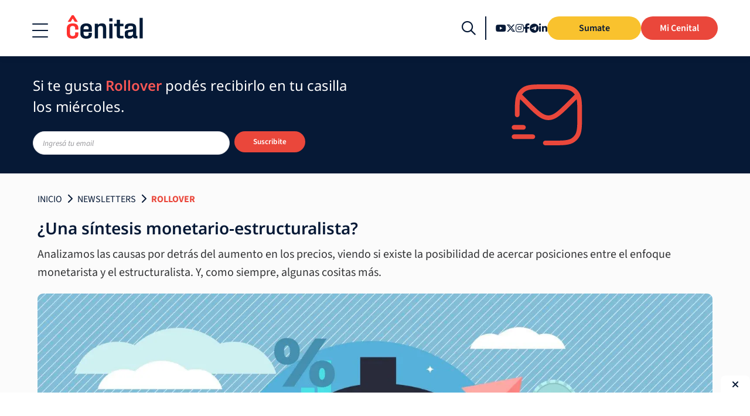

--- FILE ---
content_type: text/html; charset=UTF-8
request_url: https://cenital.com/una-sintesis-monetario-estructuralista/
body_size: 27857
content:
<!doctype html>
<html lang="es">

<head><meta http-equiv="Content-Type" content="text/html; charset=UTF-8" /><script>if(navigator.userAgent.match(/MSIE|Internet Explorer/i)||navigator.userAgent.match(/Trident\/7\..*?rv:11/i)){var href=document.location.href;if(!href.match(/[?&]nowprocket/)){if(href.indexOf("?")==-1){if(href.indexOf("#")==-1){document.location.href=href+"?nowprocket=1"}else{document.location.href=href.replace("#","?nowprocket=1#")}}else{if(href.indexOf("#")==-1){document.location.href=href+"&nowprocket=1"}else{document.location.href=href.replace("#","&nowprocket=1#")}}}}</script><script>(()=>{class RocketLazyLoadScripts{constructor(){this.v="2.0.4",this.userEvents=["keydown","keyup","mousedown","mouseup","mousemove","mouseover","mouseout","touchmove","touchstart","touchend","touchcancel","wheel","click","dblclick","input"],this.attributeEvents=["onblur","onclick","oncontextmenu","ondblclick","onfocus","onmousedown","onmouseenter","onmouseleave","onmousemove","onmouseout","onmouseover","onmouseup","onmousewheel","onscroll","onsubmit"]}async t(){this.i(),this.o(),/iP(ad|hone)/.test(navigator.userAgent)&&this.h(),this.u(),this.l(this),this.m(),this.k(this),this.p(this),this._(),await Promise.all([this.R(),this.L()]),this.lastBreath=Date.now(),this.S(this),this.P(),this.D(),this.O(),this.M(),await this.C(this.delayedScripts.normal),await this.C(this.delayedScripts.defer),await this.C(this.delayedScripts.async),await this.T(),await this.F(),await this.j(),await this.A(),window.dispatchEvent(new Event("rocket-allScriptsLoaded")),this.everythingLoaded=!0,this.lastTouchEnd&&await new Promise(t=>setTimeout(t,500-Date.now()+this.lastTouchEnd)),this.I(),this.H(),this.U(),this.W()}i(){this.CSPIssue=sessionStorage.getItem("rocketCSPIssue"),document.addEventListener("securitypolicyviolation",t=>{this.CSPIssue||"script-src-elem"!==t.violatedDirective||"data"!==t.blockedURI||(this.CSPIssue=!0,sessionStorage.setItem("rocketCSPIssue",!0))},{isRocket:!0})}o(){window.addEventListener("pageshow",t=>{this.persisted=t.persisted,this.realWindowLoadedFired=!0},{isRocket:!0}),window.addEventListener("pagehide",()=>{this.onFirstUserAction=null},{isRocket:!0})}h(){let t;function e(e){t=e}window.addEventListener("touchstart",e,{isRocket:!0}),window.addEventListener("touchend",function i(o){o.changedTouches[0]&&t.changedTouches[0]&&Math.abs(o.changedTouches[0].pageX-t.changedTouches[0].pageX)<10&&Math.abs(o.changedTouches[0].pageY-t.changedTouches[0].pageY)<10&&o.timeStamp-t.timeStamp<200&&(window.removeEventListener("touchstart",e,{isRocket:!0}),window.removeEventListener("touchend",i,{isRocket:!0}),"INPUT"===o.target.tagName&&"text"===o.target.type||(o.target.dispatchEvent(new TouchEvent("touchend",{target:o.target,bubbles:!0})),o.target.dispatchEvent(new MouseEvent("mouseover",{target:o.target,bubbles:!0})),o.target.dispatchEvent(new PointerEvent("click",{target:o.target,bubbles:!0,cancelable:!0,detail:1,clientX:o.changedTouches[0].clientX,clientY:o.changedTouches[0].clientY})),event.preventDefault()))},{isRocket:!0})}q(t){this.userActionTriggered||("mousemove"!==t.type||this.firstMousemoveIgnored?"keyup"===t.type||"mouseover"===t.type||"mouseout"===t.type||(this.userActionTriggered=!0,this.onFirstUserAction&&this.onFirstUserAction()):this.firstMousemoveIgnored=!0),"click"===t.type&&t.preventDefault(),t.stopPropagation(),t.stopImmediatePropagation(),"touchstart"===this.lastEvent&&"touchend"===t.type&&(this.lastTouchEnd=Date.now()),"click"===t.type&&(this.lastTouchEnd=0),this.lastEvent=t.type,t.composedPath&&t.composedPath()[0].getRootNode()instanceof ShadowRoot&&(t.rocketTarget=t.composedPath()[0]),this.savedUserEvents.push(t)}u(){this.savedUserEvents=[],this.userEventHandler=this.q.bind(this),this.userEvents.forEach(t=>window.addEventListener(t,this.userEventHandler,{passive:!1,isRocket:!0})),document.addEventListener("visibilitychange",this.userEventHandler,{isRocket:!0})}U(){this.userEvents.forEach(t=>window.removeEventListener(t,this.userEventHandler,{passive:!1,isRocket:!0})),document.removeEventListener("visibilitychange",this.userEventHandler,{isRocket:!0}),this.savedUserEvents.forEach(t=>{(t.rocketTarget||t.target).dispatchEvent(new window[t.constructor.name](t.type,t))})}m(){const t="return false",e=Array.from(this.attributeEvents,t=>"data-rocket-"+t),i="["+this.attributeEvents.join("],[")+"]",o="[data-rocket-"+this.attributeEvents.join("],[data-rocket-")+"]",s=(e,i,o)=>{o&&o!==t&&(e.setAttribute("data-rocket-"+i,o),e["rocket"+i]=new Function("event",o),e.setAttribute(i,t))};new MutationObserver(t=>{for(const n of t)"attributes"===n.type&&(n.attributeName.startsWith("data-rocket-")||this.everythingLoaded?n.attributeName.startsWith("data-rocket-")&&this.everythingLoaded&&this.N(n.target,n.attributeName.substring(12)):s(n.target,n.attributeName,n.target.getAttribute(n.attributeName))),"childList"===n.type&&n.addedNodes.forEach(t=>{if(t.nodeType===Node.ELEMENT_NODE)if(this.everythingLoaded)for(const i of[t,...t.querySelectorAll(o)])for(const t of i.getAttributeNames())e.includes(t)&&this.N(i,t.substring(12));else for(const e of[t,...t.querySelectorAll(i)])for(const t of e.getAttributeNames())this.attributeEvents.includes(t)&&s(e,t,e.getAttribute(t))})}).observe(document,{subtree:!0,childList:!0,attributeFilter:[...this.attributeEvents,...e]})}I(){this.attributeEvents.forEach(t=>{document.querySelectorAll("[data-rocket-"+t+"]").forEach(e=>{this.N(e,t)})})}N(t,e){const i=t.getAttribute("data-rocket-"+e);i&&(t.setAttribute(e,i),t.removeAttribute("data-rocket-"+e))}k(t){Object.defineProperty(HTMLElement.prototype,"onclick",{get(){return this.rocketonclick||null},set(e){this.rocketonclick=e,this.setAttribute(t.everythingLoaded?"onclick":"data-rocket-onclick","this.rocketonclick(event)")}})}S(t){function e(e,i){let o=e[i];e[i]=null,Object.defineProperty(e,i,{get:()=>o,set(s){t.everythingLoaded?o=s:e["rocket"+i]=o=s}})}e(document,"onreadystatechange"),e(window,"onload"),e(window,"onpageshow");try{Object.defineProperty(document,"readyState",{get:()=>t.rocketReadyState,set(e){t.rocketReadyState=e},configurable:!0}),document.readyState="loading"}catch(t){console.log("WPRocket DJE readyState conflict, bypassing")}}l(t){this.originalAddEventListener=EventTarget.prototype.addEventListener,this.originalRemoveEventListener=EventTarget.prototype.removeEventListener,this.savedEventListeners=[],EventTarget.prototype.addEventListener=function(e,i,o){o&&o.isRocket||!t.B(e,this)&&!t.userEvents.includes(e)||t.B(e,this)&&!t.userActionTriggered||e.startsWith("rocket-")||t.everythingLoaded?t.originalAddEventListener.call(this,e,i,o):(t.savedEventListeners.push({target:this,remove:!1,type:e,func:i,options:o}),"mouseenter"!==e&&"mouseleave"!==e||t.originalAddEventListener.call(this,e,t.savedUserEvents.push,o))},EventTarget.prototype.removeEventListener=function(e,i,o){o&&o.isRocket||!t.B(e,this)&&!t.userEvents.includes(e)||t.B(e,this)&&!t.userActionTriggered||e.startsWith("rocket-")||t.everythingLoaded?t.originalRemoveEventListener.call(this,e,i,o):t.savedEventListeners.push({target:this,remove:!0,type:e,func:i,options:o})}}J(t,e){this.savedEventListeners=this.savedEventListeners.filter(i=>{let o=i.type,s=i.target||window;return e!==o||t!==s||(this.B(o,s)&&(i.type="rocket-"+o),this.$(i),!1)})}H(){EventTarget.prototype.addEventListener=this.originalAddEventListener,EventTarget.prototype.removeEventListener=this.originalRemoveEventListener,this.savedEventListeners.forEach(t=>this.$(t))}$(t){t.remove?this.originalRemoveEventListener.call(t.target,t.type,t.func,t.options):this.originalAddEventListener.call(t.target,t.type,t.func,t.options)}p(t){let e;function i(e){return t.everythingLoaded?e:e.split(" ").map(t=>"load"===t||t.startsWith("load.")?"rocket-jquery-load":t).join(" ")}function o(o){function s(e){const s=o.fn[e];o.fn[e]=o.fn.init.prototype[e]=function(){return this[0]===window&&t.userActionTriggered&&("string"==typeof arguments[0]||arguments[0]instanceof String?arguments[0]=i(arguments[0]):"object"==typeof arguments[0]&&Object.keys(arguments[0]).forEach(t=>{const e=arguments[0][t];delete arguments[0][t],arguments[0][i(t)]=e})),s.apply(this,arguments),this}}if(o&&o.fn&&!t.allJQueries.includes(o)){const e={DOMContentLoaded:[],"rocket-DOMContentLoaded":[]};for(const t in e)document.addEventListener(t,()=>{e[t].forEach(t=>t())},{isRocket:!0});o.fn.ready=o.fn.init.prototype.ready=function(i){function s(){parseInt(o.fn.jquery)>2?setTimeout(()=>i.bind(document)(o)):i.bind(document)(o)}return"function"==typeof i&&(t.realDomReadyFired?!t.userActionTriggered||t.fauxDomReadyFired?s():e["rocket-DOMContentLoaded"].push(s):e.DOMContentLoaded.push(s)),o([])},s("on"),s("one"),s("off"),t.allJQueries.push(o)}e=o}t.allJQueries=[],o(window.jQuery),Object.defineProperty(window,"jQuery",{get:()=>e,set(t){o(t)}})}P(){const t=new Map;document.write=document.writeln=function(e){const i=document.currentScript,o=document.createRange(),s=i.parentElement;let n=t.get(i);void 0===n&&(n=i.nextSibling,t.set(i,n));const c=document.createDocumentFragment();o.setStart(c,0),c.appendChild(o.createContextualFragment(e)),s.insertBefore(c,n)}}async R(){return new Promise(t=>{this.userActionTriggered?t():this.onFirstUserAction=t})}async L(){return new Promise(t=>{document.addEventListener("DOMContentLoaded",()=>{this.realDomReadyFired=!0,t()},{isRocket:!0})})}async j(){return this.realWindowLoadedFired?Promise.resolve():new Promise(t=>{window.addEventListener("load",t,{isRocket:!0})})}M(){this.pendingScripts=[];this.scriptsMutationObserver=new MutationObserver(t=>{for(const e of t)e.addedNodes.forEach(t=>{"SCRIPT"!==t.tagName||t.noModule||t.isWPRocket||this.pendingScripts.push({script:t,promise:new Promise(e=>{const i=()=>{const i=this.pendingScripts.findIndex(e=>e.script===t);i>=0&&this.pendingScripts.splice(i,1),e()};t.addEventListener("load",i,{isRocket:!0}),t.addEventListener("error",i,{isRocket:!0}),setTimeout(i,1e3)})})})}),this.scriptsMutationObserver.observe(document,{childList:!0,subtree:!0})}async F(){await this.X(),this.pendingScripts.length?(await this.pendingScripts[0].promise,await this.F()):this.scriptsMutationObserver.disconnect()}D(){this.delayedScripts={normal:[],async:[],defer:[]},document.querySelectorAll("script[type$=rocketlazyloadscript]").forEach(t=>{t.hasAttribute("data-rocket-src")?t.hasAttribute("async")&&!1!==t.async?this.delayedScripts.async.push(t):t.hasAttribute("defer")&&!1!==t.defer||"module"===t.getAttribute("data-rocket-type")?this.delayedScripts.defer.push(t):this.delayedScripts.normal.push(t):this.delayedScripts.normal.push(t)})}async _(){await this.L();let t=[];document.querySelectorAll("script[type$=rocketlazyloadscript][data-rocket-src]").forEach(e=>{let i=e.getAttribute("data-rocket-src");if(i&&!i.startsWith("data:")){i.startsWith("//")&&(i=location.protocol+i);try{const o=new URL(i).origin;o!==location.origin&&t.push({src:o,crossOrigin:e.crossOrigin||"module"===e.getAttribute("data-rocket-type")})}catch(t){}}}),t=[...new Map(t.map(t=>[JSON.stringify(t),t])).values()],this.Y(t,"preconnect")}async G(t){if(await this.K(),!0!==t.noModule||!("noModule"in HTMLScriptElement.prototype))return new Promise(e=>{let i;function o(){(i||t).setAttribute("data-rocket-status","executed"),e()}try{if(navigator.userAgent.includes("Firefox/")||""===navigator.vendor||this.CSPIssue)i=document.createElement("script"),[...t.attributes].forEach(t=>{let e=t.nodeName;"type"!==e&&("data-rocket-type"===e&&(e="type"),"data-rocket-src"===e&&(e="src"),i.setAttribute(e,t.nodeValue))}),t.text&&(i.text=t.text),t.nonce&&(i.nonce=t.nonce),i.hasAttribute("src")?(i.addEventListener("load",o,{isRocket:!0}),i.addEventListener("error",()=>{i.setAttribute("data-rocket-status","failed-network"),e()},{isRocket:!0}),setTimeout(()=>{i.isConnected||e()},1)):(i.text=t.text,o()),i.isWPRocket=!0,t.parentNode.replaceChild(i,t);else{const i=t.getAttribute("data-rocket-type"),s=t.getAttribute("data-rocket-src");i?(t.type=i,t.removeAttribute("data-rocket-type")):t.removeAttribute("type"),t.addEventListener("load",o,{isRocket:!0}),t.addEventListener("error",i=>{this.CSPIssue&&i.target.src.startsWith("data:")?(console.log("WPRocket: CSP fallback activated"),t.removeAttribute("src"),this.G(t).then(e)):(t.setAttribute("data-rocket-status","failed-network"),e())},{isRocket:!0}),s?(t.fetchPriority="high",t.removeAttribute("data-rocket-src"),t.src=s):t.src="data:text/javascript;base64,"+window.btoa(unescape(encodeURIComponent(t.text)))}}catch(i){t.setAttribute("data-rocket-status","failed-transform"),e()}});t.setAttribute("data-rocket-status","skipped")}async C(t){const e=t.shift();return e?(e.isConnected&&await this.G(e),this.C(t)):Promise.resolve()}O(){this.Y([...this.delayedScripts.normal,...this.delayedScripts.defer,...this.delayedScripts.async],"preload")}Y(t,e){this.trash=this.trash||[];let i=!0;var o=document.createDocumentFragment();t.forEach(t=>{const s=t.getAttribute&&t.getAttribute("data-rocket-src")||t.src;if(s&&!s.startsWith("data:")){const n=document.createElement("link");n.href=s,n.rel=e,"preconnect"!==e&&(n.as="script",n.fetchPriority=i?"high":"low"),t.getAttribute&&"module"===t.getAttribute("data-rocket-type")&&(n.crossOrigin=!0),t.crossOrigin&&(n.crossOrigin=t.crossOrigin),t.integrity&&(n.integrity=t.integrity),t.nonce&&(n.nonce=t.nonce),o.appendChild(n),this.trash.push(n),i=!1}}),document.head.appendChild(o)}W(){this.trash.forEach(t=>t.remove())}async T(){try{document.readyState="interactive"}catch(t){}this.fauxDomReadyFired=!0;try{await this.K(),this.J(document,"readystatechange"),document.dispatchEvent(new Event("rocket-readystatechange")),await this.K(),document.rocketonreadystatechange&&document.rocketonreadystatechange(),await this.K(),this.J(document,"DOMContentLoaded"),document.dispatchEvent(new Event("rocket-DOMContentLoaded")),await this.K(),this.J(window,"DOMContentLoaded"),window.dispatchEvent(new Event("rocket-DOMContentLoaded"))}catch(t){console.error(t)}}async A(){try{document.readyState="complete"}catch(t){}try{await this.K(),this.J(document,"readystatechange"),document.dispatchEvent(new Event("rocket-readystatechange")),await this.K(),document.rocketonreadystatechange&&document.rocketonreadystatechange(),await this.K(),this.J(window,"load"),window.dispatchEvent(new Event("rocket-load")),await this.K(),window.rocketonload&&window.rocketonload(),await this.K(),this.allJQueries.forEach(t=>t(window).trigger("rocket-jquery-load")),await this.K(),this.J(window,"pageshow");const t=new Event("rocket-pageshow");t.persisted=this.persisted,window.dispatchEvent(t),await this.K(),window.rocketonpageshow&&window.rocketonpageshow({persisted:this.persisted})}catch(t){console.error(t)}}async K(){Date.now()-this.lastBreath>45&&(await this.X(),this.lastBreath=Date.now())}async X(){return document.hidden?new Promise(t=>setTimeout(t)):new Promise(t=>requestAnimationFrame(t))}B(t,e){return e===document&&"readystatechange"===t||(e===document&&"DOMContentLoaded"===t||(e===window&&"DOMContentLoaded"===t||(e===window&&"load"===t||e===window&&"pageshow"===t)))}static run(){(new RocketLazyLoadScripts).t()}}RocketLazyLoadScripts.run()})();</script>
    
    <meta name="viewport" content="width=device-width, initial-scale=1">
        <link rel="profile" href="https://gmpg.org/xfn/11">
    
    <!-- Preload only the most critical font (Noto Sans 400) for immediate UI rendering -->
    <!-- Other fonts load via @font-face with font-display: swap for optimal performance -->
    <link rel="preload" href="https://cenital.com/wp-content/themes/cenital-theme-2022/dist/fonts/google-fonts/noto-sans-latin-400-normal.woff2" as="font" type="font/woff2" crossorigin>
    
        <meta name='robots' content='index, follow, max-image-preview:large, max-snippet:-1, max-video-preview:-1' />
<link rel="preconnect" href="https://securepubads.g.doubleclick.net">
<link rel="dns-prefetch" href="https://pagead2.googlesyndication.com">
<link rel="dns-prefetch" href="https://tpc.googlesyndication.com">

	<!-- This site is optimized with the Yoast SEO plugin v26.7 - https://yoast.com/wordpress/plugins/seo/ -->
	<title>¿Una síntesis monetario-estructuralista? | Cenital</title><link rel="preload" data-smush-preload as="image" href="https://cenital.com/wp-content/smush-webp/2021/02/iiiinflation.jpg.webp" imagesrcset="https://cenital.com/wp-content/smush-webp/2021/02/iiiinflation.jpg.webp 2048w, https://cenital.com/wp-content/smush-webp/2021/02/iiiinflation-720x377.jpg.webp 720w, https://cenital.com/wp-content/smush-webp/2021/02/iiiinflation-1000x523.jpg.webp 1000w, https://cenital.com/wp-content/smush-webp/2021/02/iiiinflation-768x402.jpg.webp 768w, https://cenital.com/wp-content/smush-webp/2021/02/iiiinflation-1536x804.jpg.webp 1536w" imagesizes="(max-width: 2048px) 100vw, 2048px" fetchpriority="high" />
	<link rel="canonical" href="https://cenital.com/una-sintesis-monetario-estructuralista/" />
	<meta property="og:locale" content="es_ES" />
	<meta property="og:type" content="article" />
	<meta property="og:title" content="¿Una síntesis monetario-estructuralista? | Cenital" />
	<meta property="og:description" content="Analizamos las causas por detrás del aumento en los precios, viendo si existe la posibilidad de acercar posiciones entre el enfoque monetarista y el estructuralista. Y, como siempre, algunas cositas más." />
	<meta property="og:url" content="https://cenital.com/una-sintesis-monetario-estructuralista/" />
	<meta property="og:site_name" content="Cenital" />
	<meta property="article:publisher" content="https://www.facebook.com/Cenitalcom/" />
	<meta property="article:published_time" content="2021-02-10T10:37:37+00:00" />
	<meta property="article:modified_time" content="2024-12-13T13:06:26+00:00" />
	<meta property="og:image" content="https://cenital.com/wp-content/uploads/2021/02/iiiinflation.jpg" />
	<meta property="og:image:width" content="2392" />
	<meta property="og:image:height" content="1252" />
	<meta property="og:image:type" content="image/jpeg" />
	<meta name="author" content="Juan Manuel Telechea" />
	<meta name="twitter:card" content="summary_large_image" />
	<meta name="twitter:creator" content="@jmtelechea" />
	<meta name="twitter:site" content="@cenitalcom" />
	<meta name="twitter:label1" content="Escrito por" />
	<meta name="twitter:data1" content="Juan Manuel Telechea" />
	<meta name="twitter:label2" content="Tiempo de lectura" />
	<meta name="twitter:data2" content="6 minutos" />
	<meta name="twitter:label3" content="Written by" />
	<meta name="twitter:data3" content="Juan Manuel Telechea" />
	<script type="application/ld+json" class="yoast-schema-graph">{"@context":"https://schema.org","@graph":[{"@type":"Article","@id":"https://cenital.com/una-sintesis-monetario-estructuralista/#article","isPartOf":{"@id":"https://cenital.com/una-sintesis-monetario-estructuralista/"},"author":[{"@id":"https://cenital.com/#/schema/person/46f131fe3f20e0714d34f1050452817b"}],"headline":"¿Una síntesis monetario-estructuralista?","datePublished":"2021-02-10T10:37:37+00:00","dateModified":"2024-12-13T13:06:26+00:00","mainEntityOfPage":{"@id":"https://cenital.com/una-sintesis-monetario-estructuralista/"},"wordCount":1259,"publisher":{"@id":"https://cenital.com/#organization"},"image":{"@id":"https://cenital.com/una-sintesis-monetario-estructuralista/#primaryimage"},"thumbnailUrl":"https://cenital.com/wp-content/uploads/2021/02/iiiinflation.jpg","articleSection":["Rollover"],"inLanguage":"es"},{"@type":"WebPage","@id":"https://cenital.com/una-sintesis-monetario-estructuralista/","url":"https://cenital.com/una-sintesis-monetario-estructuralista/","name":"¿Una síntesis monetario-estructuralista? | Cenital","isPartOf":{"@id":"https://cenital.com/#website"},"primaryImageOfPage":{"@id":"https://cenital.com/una-sintesis-monetario-estructuralista/#primaryimage"},"image":{"@id":"https://cenital.com/una-sintesis-monetario-estructuralista/#primaryimage"},"thumbnailUrl":"https://cenital.com/wp-content/uploads/2021/02/iiiinflation.jpg","datePublished":"2021-02-10T10:37:37+00:00","dateModified":"2024-12-13T13:06:26+00:00","breadcrumb":{"@id":"https://cenital.com/una-sintesis-monetario-estructuralista/#breadcrumb"},"inLanguage":"es","potentialAction":[{"@type":"ReadAction","target":["https://cenital.com/una-sintesis-monetario-estructuralista/"]}]},{"@type":"ImageObject","inLanguage":"es","@id":"https://cenital.com/una-sintesis-monetario-estructuralista/#primaryimage","url":"https://cenital.com/wp-content/uploads/2021/02/iiiinflation.jpg","contentUrl":"https://cenital.com/wp-content/uploads/2021/02/iiiinflation.jpg","width":2048,"height":1072},{"@type":"BreadcrumbList","@id":"https://cenital.com/una-sintesis-monetario-estructuralista/#breadcrumb","itemListElement":[{"@type":"ListItem","position":1,"name":"Inicio","item":"https://cenital.com/"},{"@type":"ListItem","position":2,"name":"Newsletters","item":"https://cenital.com/secciones/newsletters/"},{"@type":"ListItem","position":3,"name":"Rollover"}]},{"@type":"WebSite","@id":"https://cenital.com/#website","url":"https://cenital.com/","name":"Cenital","description":"Entender es informarse","publisher":{"@id":"https://cenital.com/#organization"},"potentialAction":[{"@type":"SearchAction","target":{"@type":"EntryPoint","urlTemplate":"https://cenital.com/?s={search_term_string}"},"query-input":{"@type":"PropertyValueSpecification","valueRequired":true,"valueName":"search_term_string"}}],"inLanguage":"es"},{"@type":"Organization","@id":"https://cenital.com/#organization","name":"Cenital","url":"https://cenital.com/","logo":{"@type":"ImageObject","inLanguage":"es","@id":"https://cenital.com/#/schema/logo/image/","url":"https://cenital.com/wp-content/uploads/2020/04/cenital-logo.png","contentUrl":"https://cenital.com/wp-content/uploads/2020/04/cenital-logo.png","width":529,"height":163,"caption":"Cenital"},"image":{"@id":"https://cenital.com/#/schema/logo/image/"},"sameAs":["https://www.facebook.com/Cenitalcom/","https://x.com/cenitalcom","https://www.instagram.com/cenitalcom/","https://ar.linkedin.com/company/cenitalcom"]},{"@type":"Person","@id":"https://cenital.com/#/schema/person/46f131fe3f20e0714d34f1050452817b","name":"Juan Manuel Telechea","image":{"@type":"ImageObject","inLanguage":"es","@id":"https://cenital.com/#/schema/person/image/d6b6fc11436ee316d7a1b4ec7040f847","url":"https://secure.gravatar.com/avatar/d1dfefb5b27a3b3645dd1f7ba2fc664267e7e24b8ef1a915eb72ccf8d76c082e?s=96&d=mm&r=g","contentUrl":"https://secure.gravatar.com/avatar/d1dfefb5b27a3b3645dd1f7ba2fc664267e7e24b8ef1a915eb72ccf8d76c082e?s=96&d=mm&r=g","caption":"Juan Manuel Telechea"},"description":"Se dedica a estudiar la macroeconomía argentina, algo que en este país debe ser similar a tener un doctorado en física molecular. Es magister en Desarrollo Económico en la UNSAM y está haciendo el Doctorado homónimo en la UNQUI. Padre de gemelas y docente universitario.","sameAs":["https://x.com/jmtelechea"],"url":"https://cenital.com/author/juan_manuel_telechea_/"}]}</script>
	<!-- / Yoast SEO plugin. -->


<link rel='dns-prefetch' href='//securepubads.g.doubleclick.net' />

<link rel="alternate" type="application/rss+xml" title="Cenital &raquo; Feed" href="https://cenital.com/feed/" />
<link rel="alternate" type="application/rss+xml" title="Cenital &raquo; Feed de los comentarios" href="https://cenital.com/comments/feed/" />
		<style>
			.lazyload,
			.lazyloading {
				max-width: 100%;
			}
		</style>
				<style>
			.smush-dimensions {
				--smush-image-aspect-ratio: auto;
				aspect-ratio: var(--smush-image-aspect-ratio);
			}
		</style>
		<style id='wp-img-auto-sizes-contain-inline-css' type='text/css'>
img:is([sizes=auto i],[sizes^="auto," i]){contain-intrinsic-size:3000px 1500px}
/*# sourceURL=wp-img-auto-sizes-contain-inline-css */
</style>
<style id='wp-block-library-inline-css' type='text/css'>
:root{--wp-block-synced-color:#7a00df;--wp-block-synced-color--rgb:122,0,223;--wp-bound-block-color:var(--wp-block-synced-color);--wp-editor-canvas-background:#ddd;--wp-admin-theme-color:#007cba;--wp-admin-theme-color--rgb:0,124,186;--wp-admin-theme-color-darker-10:#006ba1;--wp-admin-theme-color-darker-10--rgb:0,107,160.5;--wp-admin-theme-color-darker-20:#005a87;--wp-admin-theme-color-darker-20--rgb:0,90,135;--wp-admin-border-width-focus:2px}@media (min-resolution:192dpi){:root{--wp-admin-border-width-focus:1.5px}}.wp-element-button{cursor:pointer}:root .has-very-light-gray-background-color{background-color:#eee}:root .has-very-dark-gray-background-color{background-color:#313131}:root .has-very-light-gray-color{color:#eee}:root .has-very-dark-gray-color{color:#313131}:root .has-vivid-green-cyan-to-vivid-cyan-blue-gradient-background{background:linear-gradient(135deg,#00d084,#0693e3)}:root .has-purple-crush-gradient-background{background:linear-gradient(135deg,#34e2e4,#4721fb 50%,#ab1dfe)}:root .has-hazy-dawn-gradient-background{background:linear-gradient(135deg,#faaca8,#dad0ec)}:root .has-subdued-olive-gradient-background{background:linear-gradient(135deg,#fafae1,#67a671)}:root .has-atomic-cream-gradient-background{background:linear-gradient(135deg,#fdd79a,#004a59)}:root .has-nightshade-gradient-background{background:linear-gradient(135deg,#330968,#31cdcf)}:root .has-midnight-gradient-background{background:linear-gradient(135deg,#020381,#2874fc)}:root{--wp--preset--font-size--normal:16px;--wp--preset--font-size--huge:42px}.has-regular-font-size{font-size:1em}.has-larger-font-size{font-size:2.625em}.has-normal-font-size{font-size:var(--wp--preset--font-size--normal)}.has-huge-font-size{font-size:var(--wp--preset--font-size--huge)}.has-text-align-center{text-align:center}.has-text-align-left{text-align:left}.has-text-align-right{text-align:right}.has-fit-text{white-space:nowrap!important}#end-resizable-editor-section{display:none}.aligncenter{clear:both}.items-justified-left{justify-content:flex-start}.items-justified-center{justify-content:center}.items-justified-right{justify-content:flex-end}.items-justified-space-between{justify-content:space-between}.screen-reader-text{border:0;clip-path:inset(50%);height:1px;margin:-1px;overflow:hidden;padding:0;position:absolute;width:1px;word-wrap:normal!important}.screen-reader-text:focus{background-color:#ddd;clip-path:none;color:#444;display:block;font-size:1em;height:auto;left:5px;line-height:normal;padding:15px 23px 14px;text-decoration:none;top:5px;width:auto;z-index:100000}html :where(.has-border-color){border-style:solid}html :where([style*=border-top-color]){border-top-style:solid}html :where([style*=border-right-color]){border-right-style:solid}html :where([style*=border-bottom-color]){border-bottom-style:solid}html :where([style*=border-left-color]){border-left-style:solid}html :where([style*=border-width]){border-style:solid}html :where([style*=border-top-width]){border-top-style:solid}html :where([style*=border-right-width]){border-right-style:solid}html :where([style*=border-bottom-width]){border-bottom-style:solid}html :where([style*=border-left-width]){border-left-style:solid}html :where(img[class*=wp-image-]){height:auto;max-width:100%}:where(figure){margin:0 0 1em}html :where(.is-position-sticky){--wp-admin--admin-bar--position-offset:var(--wp-admin--admin-bar--height,0px)}@media screen and (max-width:600px){html :where(.is-position-sticky){--wp-admin--admin-bar--position-offset:0px}}

/*# sourceURL=wp-block-library-inline-css */
</style><style id='wp-block-image-inline-css' type='text/css'>
.wp-block-image>a,.wp-block-image>figure>a{display:inline-block}.wp-block-image img{box-sizing:border-box;height:auto;max-width:100%;vertical-align:bottom}@media not (prefers-reduced-motion){.wp-block-image img.hide{visibility:hidden}.wp-block-image img.show{animation:show-content-image .4s}}.wp-block-image[style*=border-radius] img,.wp-block-image[style*=border-radius]>a{border-radius:inherit}.wp-block-image.has-custom-border img{box-sizing:border-box}.wp-block-image.aligncenter{text-align:center}.wp-block-image.alignfull>a,.wp-block-image.alignwide>a{width:100%}.wp-block-image.alignfull img,.wp-block-image.alignwide img{height:auto;width:100%}.wp-block-image .aligncenter,.wp-block-image .alignleft,.wp-block-image .alignright,.wp-block-image.aligncenter,.wp-block-image.alignleft,.wp-block-image.alignright{display:table}.wp-block-image .aligncenter>figcaption,.wp-block-image .alignleft>figcaption,.wp-block-image .alignright>figcaption,.wp-block-image.aligncenter>figcaption,.wp-block-image.alignleft>figcaption,.wp-block-image.alignright>figcaption{caption-side:bottom;display:table-caption}.wp-block-image .alignleft{float:left;margin:.5em 1em .5em 0}.wp-block-image .alignright{float:right;margin:.5em 0 .5em 1em}.wp-block-image .aligncenter{margin-left:auto;margin-right:auto}.wp-block-image :where(figcaption){margin-bottom:1em;margin-top:.5em}.wp-block-image.is-style-circle-mask img{border-radius:9999px}@supports ((-webkit-mask-image:none) or (mask-image:none)) or (-webkit-mask-image:none){.wp-block-image.is-style-circle-mask img{border-radius:0;-webkit-mask-image:url('data:image/svg+xml;utf8,<svg viewBox="0 0 100 100" xmlns="http://www.w3.org/2000/svg"><circle cx="50" cy="50" r="50"/></svg>');mask-image:url('data:image/svg+xml;utf8,<svg viewBox="0 0 100 100" xmlns="http://www.w3.org/2000/svg"><circle cx="50" cy="50" r="50"/></svg>');mask-mode:alpha;-webkit-mask-position:center;mask-position:center;-webkit-mask-repeat:no-repeat;mask-repeat:no-repeat;-webkit-mask-size:contain;mask-size:contain}}:root :where(.wp-block-image.is-style-rounded img,.wp-block-image .is-style-rounded img){border-radius:9999px}.wp-block-image figure{margin:0}.wp-lightbox-container{display:flex;flex-direction:column;position:relative}.wp-lightbox-container img{cursor:zoom-in}.wp-lightbox-container img:hover+button{opacity:1}.wp-lightbox-container button{align-items:center;backdrop-filter:blur(16px) saturate(180%);background-color:#5a5a5a40;border:none;border-radius:4px;cursor:zoom-in;display:flex;height:20px;justify-content:center;opacity:0;padding:0;position:absolute;right:16px;text-align:center;top:16px;width:20px;z-index:100}@media not (prefers-reduced-motion){.wp-lightbox-container button{transition:opacity .2s ease}}.wp-lightbox-container button:focus-visible{outline:3px auto #5a5a5a40;outline:3px auto -webkit-focus-ring-color;outline-offset:3px}.wp-lightbox-container button:hover{cursor:pointer;opacity:1}.wp-lightbox-container button:focus{opacity:1}.wp-lightbox-container button:focus,.wp-lightbox-container button:hover,.wp-lightbox-container button:not(:hover):not(:active):not(.has-background){background-color:#5a5a5a40;border:none}.wp-lightbox-overlay{box-sizing:border-box;cursor:zoom-out;height:100vh;left:0;overflow:hidden;position:fixed;top:0;visibility:hidden;width:100%;z-index:100000}.wp-lightbox-overlay .close-button{align-items:center;cursor:pointer;display:flex;justify-content:center;min-height:40px;min-width:40px;padding:0;position:absolute;right:calc(env(safe-area-inset-right) + 16px);top:calc(env(safe-area-inset-top) + 16px);z-index:5000000}.wp-lightbox-overlay .close-button:focus,.wp-lightbox-overlay .close-button:hover,.wp-lightbox-overlay .close-button:not(:hover):not(:active):not(.has-background){background:none;border:none}.wp-lightbox-overlay .lightbox-image-container{height:var(--wp--lightbox-container-height);left:50%;overflow:hidden;position:absolute;top:50%;transform:translate(-50%,-50%);transform-origin:top left;width:var(--wp--lightbox-container-width);z-index:9999999999}.wp-lightbox-overlay .wp-block-image{align-items:center;box-sizing:border-box;display:flex;height:100%;justify-content:center;margin:0;position:relative;transform-origin:0 0;width:100%;z-index:3000000}.wp-lightbox-overlay .wp-block-image img{height:var(--wp--lightbox-image-height);min-height:var(--wp--lightbox-image-height);min-width:var(--wp--lightbox-image-width);width:var(--wp--lightbox-image-width)}.wp-lightbox-overlay .wp-block-image figcaption{display:none}.wp-lightbox-overlay button{background:none;border:none}.wp-lightbox-overlay .scrim{background-color:#fff;height:100%;opacity:.9;position:absolute;width:100%;z-index:2000000}.wp-lightbox-overlay.active{visibility:visible}@media not (prefers-reduced-motion){.wp-lightbox-overlay.active{animation:turn-on-visibility .25s both}.wp-lightbox-overlay.active img{animation:turn-on-visibility .35s both}.wp-lightbox-overlay.show-closing-animation:not(.active){animation:turn-off-visibility .35s both}.wp-lightbox-overlay.show-closing-animation:not(.active) img{animation:turn-off-visibility .25s both}.wp-lightbox-overlay.zoom.active{animation:none;opacity:1;visibility:visible}.wp-lightbox-overlay.zoom.active .lightbox-image-container{animation:lightbox-zoom-in .4s}.wp-lightbox-overlay.zoom.active .lightbox-image-container img{animation:none}.wp-lightbox-overlay.zoom.active .scrim{animation:turn-on-visibility .4s forwards}.wp-lightbox-overlay.zoom.show-closing-animation:not(.active){animation:none}.wp-lightbox-overlay.zoom.show-closing-animation:not(.active) .lightbox-image-container{animation:lightbox-zoom-out .4s}.wp-lightbox-overlay.zoom.show-closing-animation:not(.active) .lightbox-image-container img{animation:none}.wp-lightbox-overlay.zoom.show-closing-animation:not(.active) .scrim{animation:turn-off-visibility .4s forwards}}@keyframes show-content-image{0%{visibility:hidden}99%{visibility:hidden}to{visibility:visible}}@keyframes turn-on-visibility{0%{opacity:0}to{opacity:1}}@keyframes turn-off-visibility{0%{opacity:1;visibility:visible}99%{opacity:0;visibility:visible}to{opacity:0;visibility:hidden}}@keyframes lightbox-zoom-in{0%{transform:translate(calc((-100vw + var(--wp--lightbox-scrollbar-width))/2 + var(--wp--lightbox-initial-left-position)),calc(-50vh + var(--wp--lightbox-initial-top-position))) scale(var(--wp--lightbox-scale))}to{transform:translate(-50%,-50%) scale(1)}}@keyframes lightbox-zoom-out{0%{transform:translate(-50%,-50%) scale(1);visibility:visible}99%{visibility:visible}to{transform:translate(calc((-100vw + var(--wp--lightbox-scrollbar-width))/2 + var(--wp--lightbox-initial-left-position)),calc(-50vh + var(--wp--lightbox-initial-top-position))) scale(var(--wp--lightbox-scale));visibility:hidden}}
/*# sourceURL=https://cenital.com/wp-includes/blocks/image/style.min.css */
</style>
<style id='wp-block-paragraph-inline-css' type='text/css'>
.is-small-text{font-size:.875em}.is-regular-text{font-size:1em}.is-large-text{font-size:2.25em}.is-larger-text{font-size:3em}.has-drop-cap:not(:focus):first-letter{float:left;font-size:8.4em;font-style:normal;font-weight:100;line-height:.68;margin:.05em .1em 0 0;text-transform:uppercase}body.rtl .has-drop-cap:not(:focus):first-letter{float:none;margin-left:.1em}p.has-drop-cap.has-background{overflow:hidden}:root :where(p.has-background){padding:1.25em 2.375em}:where(p.has-text-color:not(.has-link-color)) a{color:inherit}p.has-text-align-left[style*="writing-mode:vertical-lr"],p.has-text-align-right[style*="writing-mode:vertical-rl"]{rotate:180deg}
/*# sourceURL=https://cenital.com/wp-includes/blocks/paragraph/style.min.css */
</style>
<style id='global-styles-inline-css' type='text/css'>
:root{--wp--preset--aspect-ratio--square: 1;--wp--preset--aspect-ratio--4-3: 4/3;--wp--preset--aspect-ratio--3-4: 3/4;--wp--preset--aspect-ratio--3-2: 3/2;--wp--preset--aspect-ratio--2-3: 2/3;--wp--preset--aspect-ratio--16-9: 16/9;--wp--preset--aspect-ratio--9-16: 9/16;--wp--preset--color--black: #000000;--wp--preset--color--cyan-bluish-gray: #abb8c3;--wp--preset--color--white: #ffffff;--wp--preset--color--pale-pink: #f78da7;--wp--preset--color--vivid-red: #cf2e2e;--wp--preset--color--luminous-vivid-orange: #ff6900;--wp--preset--color--luminous-vivid-amber: #fcb900;--wp--preset--color--light-green-cyan: #7bdcb5;--wp--preset--color--vivid-green-cyan: #00d084;--wp--preset--color--pale-cyan-blue: #8ed1fc;--wp--preset--color--vivid-cyan-blue: #0693e3;--wp--preset--color--vivid-purple: #9b51e0;--wp--preset--gradient--vivid-cyan-blue-to-vivid-purple: linear-gradient(135deg,rgb(6,147,227) 0%,rgb(155,81,224) 100%);--wp--preset--gradient--light-green-cyan-to-vivid-green-cyan: linear-gradient(135deg,rgb(122,220,180) 0%,rgb(0,208,130) 100%);--wp--preset--gradient--luminous-vivid-amber-to-luminous-vivid-orange: linear-gradient(135deg,rgb(252,185,0) 0%,rgb(255,105,0) 100%);--wp--preset--gradient--luminous-vivid-orange-to-vivid-red: linear-gradient(135deg,rgb(255,105,0) 0%,rgb(207,46,46) 100%);--wp--preset--gradient--very-light-gray-to-cyan-bluish-gray: linear-gradient(135deg,rgb(238,238,238) 0%,rgb(169,184,195) 100%);--wp--preset--gradient--cool-to-warm-spectrum: linear-gradient(135deg,rgb(74,234,220) 0%,rgb(151,120,209) 20%,rgb(207,42,186) 40%,rgb(238,44,130) 60%,rgb(251,105,98) 80%,rgb(254,248,76) 100%);--wp--preset--gradient--blush-light-purple: linear-gradient(135deg,rgb(255,206,236) 0%,rgb(152,150,240) 100%);--wp--preset--gradient--blush-bordeaux: linear-gradient(135deg,rgb(254,205,165) 0%,rgb(254,45,45) 50%,rgb(107,0,62) 100%);--wp--preset--gradient--luminous-dusk: linear-gradient(135deg,rgb(255,203,112) 0%,rgb(199,81,192) 50%,rgb(65,88,208) 100%);--wp--preset--gradient--pale-ocean: linear-gradient(135deg,rgb(255,245,203) 0%,rgb(182,227,212) 50%,rgb(51,167,181) 100%);--wp--preset--gradient--electric-grass: linear-gradient(135deg,rgb(202,248,128) 0%,rgb(113,206,126) 100%);--wp--preset--gradient--midnight: linear-gradient(135deg,rgb(2,3,129) 0%,rgb(40,116,252) 100%);--wp--preset--font-size--small: 1rem;--wp--preset--font-size--medium: 1.125rem;--wp--preset--font-size--large: 1.25rem;--wp--preset--font-size--x-large: 42px;--wp--preset--font-size--extra-small: 0.875rem;--wp--preset--font-size--extra-large: 2.5rem;--wp--preset--font-family--body: "Lora", serif;--wp--preset--font-family--heading: "Source Sans 3", sans-serif;--wp--preset--font-family--noto: "Noto Sans", sans-serif;--wp--preset--spacing--20: 0.44rem;--wp--preset--spacing--30: 0.67rem;--wp--preset--spacing--40: 1rem;--wp--preset--spacing--50: 1.5rem;--wp--preset--spacing--60: 2.25rem;--wp--preset--spacing--70: 3.38rem;--wp--preset--spacing--80: 5.06rem;--wp--preset--shadow--natural: 6px 6px 9px rgba(0, 0, 0, 0.2);--wp--preset--shadow--deep: 12px 12px 50px rgba(0, 0, 0, 0.4);--wp--preset--shadow--sharp: 6px 6px 0px rgba(0, 0, 0, 0.2);--wp--preset--shadow--outlined: 6px 6px 0px -3px rgb(255, 255, 255), 6px 6px rgb(0, 0, 0);--wp--preset--shadow--crisp: 6px 6px 0px rgb(0, 0, 0);}:root { --wp--style--global--content-size: 832px;--wp--style--global--wide-size: 1170px; }:where(body) { margin: 0; }.wp-site-blocks > .alignleft { float: left; margin-right: 2em; }.wp-site-blocks > .alignright { float: right; margin-left: 2em; }.wp-site-blocks > .aligncenter { justify-content: center; margin-left: auto; margin-right: auto; }:where(.wp-site-blocks) > * { margin-block-start: 24px; margin-block-end: 0; }:where(.wp-site-blocks) > :first-child { margin-block-start: 0; }:where(.wp-site-blocks) > :last-child { margin-block-end: 0; }:root { --wp--style--block-gap: 24px; }:root :where(.is-layout-flow) > :first-child{margin-block-start: 0;}:root :where(.is-layout-flow) > :last-child{margin-block-end: 0;}:root :where(.is-layout-flow) > *{margin-block-start: 24px;margin-block-end: 0;}:root :where(.is-layout-constrained) > :first-child{margin-block-start: 0;}:root :where(.is-layout-constrained) > :last-child{margin-block-end: 0;}:root :where(.is-layout-constrained) > *{margin-block-start: 24px;margin-block-end: 0;}:root :where(.is-layout-flex){gap: 24px;}:root :where(.is-layout-grid){gap: 24px;}.is-layout-flow > .alignleft{float: left;margin-inline-start: 0;margin-inline-end: 2em;}.is-layout-flow > .alignright{float: right;margin-inline-start: 2em;margin-inline-end: 0;}.is-layout-flow > .aligncenter{margin-left: auto !important;margin-right: auto !important;}.is-layout-constrained > .alignleft{float: left;margin-inline-start: 0;margin-inline-end: 2em;}.is-layout-constrained > .alignright{float: right;margin-inline-start: 2em;margin-inline-end: 0;}.is-layout-constrained > .aligncenter{margin-left: auto !important;margin-right: auto !important;}.is-layout-constrained > :where(:not(.alignleft):not(.alignright):not(.alignfull)){max-width: var(--wp--style--global--content-size);margin-left: auto !important;margin-right: auto !important;}.is-layout-constrained > .alignwide{max-width: var(--wp--style--global--wide-size);}body .is-layout-flex{display: flex;}.is-layout-flex{flex-wrap: wrap;align-items: center;}.is-layout-flex > :is(*, div){margin: 0;}body .is-layout-grid{display: grid;}.is-layout-grid > :is(*, div){margin: 0;}body{font-family: var(--wp--preset--font-family--body);font-size: var(--wp--preset--font-size--medium);font-style: normal;font-weight: 400;line-height: 1.25;padding-top: 0px;padding-right: 0px;padding-bottom: 0px;padding-left: 0px;}a:where(:not(.wp-element-button)){text-decoration: underline;}h1, h2, h3, h4, h5, h6{font-family: var(--wp--preset--font-family--heading);font-weight: 600;line-height: 1.2;}:root :where(.wp-element-button, .wp-block-button__link){background-color: #32373c;border-width: 0;color: #fff;font-family: inherit;font-size: inherit;font-style: inherit;font-weight: inherit;letter-spacing: inherit;line-height: inherit;padding-top: calc(0.667em + 2px);padding-right: calc(1.333em + 2px);padding-bottom: calc(0.667em + 2px);padding-left: calc(1.333em + 2px);text-decoration: none;text-transform: inherit;}.has-black-color{color: var(--wp--preset--color--black) !important;}.has-cyan-bluish-gray-color{color: var(--wp--preset--color--cyan-bluish-gray) !important;}.has-white-color{color: var(--wp--preset--color--white) !important;}.has-pale-pink-color{color: var(--wp--preset--color--pale-pink) !important;}.has-vivid-red-color{color: var(--wp--preset--color--vivid-red) !important;}.has-luminous-vivid-orange-color{color: var(--wp--preset--color--luminous-vivid-orange) !important;}.has-luminous-vivid-amber-color{color: var(--wp--preset--color--luminous-vivid-amber) !important;}.has-light-green-cyan-color{color: var(--wp--preset--color--light-green-cyan) !important;}.has-vivid-green-cyan-color{color: var(--wp--preset--color--vivid-green-cyan) !important;}.has-pale-cyan-blue-color{color: var(--wp--preset--color--pale-cyan-blue) !important;}.has-vivid-cyan-blue-color{color: var(--wp--preset--color--vivid-cyan-blue) !important;}.has-vivid-purple-color{color: var(--wp--preset--color--vivid-purple) !important;}.has-black-background-color{background-color: var(--wp--preset--color--black) !important;}.has-cyan-bluish-gray-background-color{background-color: var(--wp--preset--color--cyan-bluish-gray) !important;}.has-white-background-color{background-color: var(--wp--preset--color--white) !important;}.has-pale-pink-background-color{background-color: var(--wp--preset--color--pale-pink) !important;}.has-vivid-red-background-color{background-color: var(--wp--preset--color--vivid-red) !important;}.has-luminous-vivid-orange-background-color{background-color: var(--wp--preset--color--luminous-vivid-orange) !important;}.has-luminous-vivid-amber-background-color{background-color: var(--wp--preset--color--luminous-vivid-amber) !important;}.has-light-green-cyan-background-color{background-color: var(--wp--preset--color--light-green-cyan) !important;}.has-vivid-green-cyan-background-color{background-color: var(--wp--preset--color--vivid-green-cyan) !important;}.has-pale-cyan-blue-background-color{background-color: var(--wp--preset--color--pale-cyan-blue) !important;}.has-vivid-cyan-blue-background-color{background-color: var(--wp--preset--color--vivid-cyan-blue) !important;}.has-vivid-purple-background-color{background-color: var(--wp--preset--color--vivid-purple) !important;}.has-black-border-color{border-color: var(--wp--preset--color--black) !important;}.has-cyan-bluish-gray-border-color{border-color: var(--wp--preset--color--cyan-bluish-gray) !important;}.has-white-border-color{border-color: var(--wp--preset--color--white) !important;}.has-pale-pink-border-color{border-color: var(--wp--preset--color--pale-pink) !important;}.has-vivid-red-border-color{border-color: var(--wp--preset--color--vivid-red) !important;}.has-luminous-vivid-orange-border-color{border-color: var(--wp--preset--color--luminous-vivid-orange) !important;}.has-luminous-vivid-amber-border-color{border-color: var(--wp--preset--color--luminous-vivid-amber) !important;}.has-light-green-cyan-border-color{border-color: var(--wp--preset--color--light-green-cyan) !important;}.has-vivid-green-cyan-border-color{border-color: var(--wp--preset--color--vivid-green-cyan) !important;}.has-pale-cyan-blue-border-color{border-color: var(--wp--preset--color--pale-cyan-blue) !important;}.has-vivid-cyan-blue-border-color{border-color: var(--wp--preset--color--vivid-cyan-blue) !important;}.has-vivid-purple-border-color{border-color: var(--wp--preset--color--vivid-purple) !important;}.has-vivid-cyan-blue-to-vivid-purple-gradient-background{background: var(--wp--preset--gradient--vivid-cyan-blue-to-vivid-purple) !important;}.has-light-green-cyan-to-vivid-green-cyan-gradient-background{background: var(--wp--preset--gradient--light-green-cyan-to-vivid-green-cyan) !important;}.has-luminous-vivid-amber-to-luminous-vivid-orange-gradient-background{background: var(--wp--preset--gradient--luminous-vivid-amber-to-luminous-vivid-orange) !important;}.has-luminous-vivid-orange-to-vivid-red-gradient-background{background: var(--wp--preset--gradient--luminous-vivid-orange-to-vivid-red) !important;}.has-very-light-gray-to-cyan-bluish-gray-gradient-background{background: var(--wp--preset--gradient--very-light-gray-to-cyan-bluish-gray) !important;}.has-cool-to-warm-spectrum-gradient-background{background: var(--wp--preset--gradient--cool-to-warm-spectrum) !important;}.has-blush-light-purple-gradient-background{background: var(--wp--preset--gradient--blush-light-purple) !important;}.has-blush-bordeaux-gradient-background{background: var(--wp--preset--gradient--blush-bordeaux) !important;}.has-luminous-dusk-gradient-background{background: var(--wp--preset--gradient--luminous-dusk) !important;}.has-pale-ocean-gradient-background{background: var(--wp--preset--gradient--pale-ocean) !important;}.has-electric-grass-gradient-background{background: var(--wp--preset--gradient--electric-grass) !important;}.has-midnight-gradient-background{background: var(--wp--preset--gradient--midnight) !important;}.has-small-font-size{font-size: var(--wp--preset--font-size--small) !important;}.has-medium-font-size{font-size: var(--wp--preset--font-size--medium) !important;}.has-large-font-size{font-size: var(--wp--preset--font-size--large) !important;}.has-x-large-font-size{font-size: var(--wp--preset--font-size--x-large) !important;}.has-extra-small-font-size{font-size: var(--wp--preset--font-size--extra-small) !important;}.has-extra-large-font-size{font-size: var(--wp--preset--font-size--extra-large) !important;}.has-body-font-family{font-family: var(--wp--preset--font-family--body) !important;}.has-heading-font-family{font-family: var(--wp--preset--font-family--heading) !important;}.has-noto-font-family{font-family: var(--wp--preset--font-family--noto) !important;}
/*# sourceURL=global-styles-inline-css */
</style>

<link data-minify="1" rel='stylesheet' id='cenital-blocks-style-css' href='https://cenital.com/wp-content/cache/min/1/wp-content/plugins/cenital-blocks/dist/css/cenital-blocks.css?ver=1768320235' type='text/css' media='all' />
<link data-minify="1" rel='stylesheet' id='som_lost_password_style-css' href='https://cenital.com/wp-content/cache/min/1/wp-content/plugins/frontend-reset-password/assets/css/password-lost.css?ver=1768320235' type='text/css' media='all' />
<link data-minify="1" rel='stylesheet' id='cenital-css' href='https://cenital.com/wp-content/cache/min/1/wp-content/themes/cenital-theme-2022/dist/css/app.css?ver=1768320235' type='text/css' media='all' />
<script type="rocketlazyloadscript" data-rocket-type="text/javascript" data-rocket-src="https://cenital.com/wp-includes/js/jquery/jquery.min.js?ver=3.7.1" id="jquery-core-js"></script>
<script type="rocketlazyloadscript" data-rocket-type="text/javascript" data-rocket-src="https://cenital.com/wp-includes/js/jquery/jquery-migrate.min.js?ver=3.4.1" id="jquery-migrate-js"></script>
<script type="rocketlazyloadscript" data-rocket-type="text/javascript" data-rocket-src="https://securepubads.g.doubleclick.net/tag/js/gpt.js" id="google-gpt-js"></script>
<script type="text/javascript" id="cenital-google-ads-js-extra">
/* <![CDATA[ */
var cenitalAdsData = {"isFrontPage":"","isGaneQuienGane":"","isSingle":"1","isArchive":"","isCategory":"","isPage":"","postId":"9576","authorName":"Juan Manuel Telechea","authorUser":"juan_manuel_telechea_","category":"rollover","parentCategory":"newsletters","pageSlug":""};
//# sourceURL=cenital-google-ads-js-extra
/* ]]> */
</script>
<script type="rocketlazyloadscript" data-rocket-type="text/javascript" data-rocket-src="https://cenital.com/wp-content/themes/cenital-theme-2022/dist/js/google-ads.js?ver=2.6.23" id="cenital-google-ads-js"></script>
<style>
.som-password-error-message,
.som-password-sent-message {
	background-color: #2679ce;
	border-color: #2679ce;
}
</style>
		<style>
			/* Thanks to https://github.com/paulirish/lite-youtube-embed and https://css-tricks.com/responsive-iframes/ */
			.smush-lazyload-video {
				min-height:240px;
				min-width:320px;
				--smush-video-aspect-ratio: 16/9;background-color: #000;position: relative;display: block;contain: content;background-position: center center;background-size: cover;cursor: pointer;
			}
			.smush-lazyload-video.loading{cursor:progress}
			.smush-lazyload-video::before{content:'';display:block;position:absolute;top:0;background-image:linear-gradient(rgba(0,0,0,0.6),transparent);background-position:top;background-repeat:repeat-x;height:60px;width:100%;transition:all .2s cubic-bezier(0,0,0.2,1)}
			.smush-lazyload-video::after{content:"";display:block;padding-bottom:calc(100% / (var(--smush-video-aspect-ratio)))}
			.smush-lazyload-video > iframe{width:100%;height:100%;position:absolute;top:0;left:0;border:0;opacity:0;transition:opacity .5s ease-in}
			.smush-lazyload-video.smush-lazyloaded-video > iframe{opacity:1}
			.smush-lazyload-video > .smush-play-btn{z-index:10;position: absolute;top:0;left:0;bottom:0;right:0;}
			.smush-lazyload-video > .smush-play-btn > .smush-play-btn-inner{opacity:0.75;display:flex;align-items: center;width:68px;height:48px;position:absolute;cursor:pointer;transform:translate3d(-50%,-50%,0);top:50%;left:50%;z-index:1;background-repeat:no-repeat;background-image:url('data:image/svg+xml;utf8,<svg xmlns="http://www.w3.org/2000/svg" viewBox="0 0 68 48"><path d="M66.52 7.74c-.78-2.93-2.49-5.41-5.42-6.19C55.79.13 34 0 34 0S12.21.13 6.9 1.55c-2.93.78-4.63 3.26-5.42 6.19C.06 13.05 0 24 0 24s.06 10.95 1.48 16.26c.78 2.93 2.49 5.41 5.42 6.19C12.21 47.87 34 48 34 48s21.79-.13 27.1-1.55c2.93-.78 4.64-3.26 5.42-6.19C67.94 34.95 68 24 68 24s-.06-10.95-1.48-16.26z" fill="red"/><path d="M45 24 27 14v20" fill="white"/></svg>');filter:grayscale(100%);transition:filter .5s cubic-bezier(0,0,0.2,1), opacity .5s cubic-bezier(0,0,0.2,1);border:none}
			.smush-lazyload-video:hover .smush-play-btn-inner,.smush-lazyload-video .smush-play-btn-inner:focus{filter:none;opacity:1}
			.smush-lazyload-video > .smush-play-btn > .smush-play-btn-inner span{display:none;width:100%;text-align:center;}
			.smush-lazyload-video.smush-lazyloaded-video{cursor:unset}
			.smush-lazyload-video.video-loaded::before,.smush-lazyload-video.smush-lazyloaded-video > .smush-play-btn,.smush-lazyload-video.loading > .smush-play-btn{display:none;opacity:0;pointer-events:none}
			.smush-lazyload-video.smush-lazyload-vimeo > .smush-play-btn > .smush-play-btn-inner{background-image:url("data:image/svg+xml,%3Csvg viewBox='0 0 203 120' xmlns='http://www.w3.org/2000/svg'%3E%3Cpath d='m0.25116 9.0474c0-4.9968 4.0507-9.0474 9.0474-9.0474h184.4c4.997 0 9.048 4.0507 9.048 9.0474v101.91c0 4.996-4.051 9.047-9.048 9.047h-184.4c-4.9968 0-9.0474-4.051-9.0474-9.047v-101.91z' fill='%2317d5ff' fill-opacity='.7'/%3E%3Cpath d='m131.1 59.05c0.731 0.4223 0.731 1.4783 0 1.9006l-45.206 26.099c-0.7316 0.4223-1.646-0.1056-1.646-0.9504v-52.199c0-0.8448 0.9144-1.3727 1.646-0.9504l45.206 26.099z' fill='%23fff'/%3E%3C/svg%3E%0A");width:81px}
					</style>
				<script type="rocketlazyloadscript">
			document.documentElement.className = document.documentElement.className.replace('no-js', 'js');
		</script>
				<style>
			.no-js img.lazyload {
				display: none;
			}

			figure.wp-block-image img.lazyloading {
				min-width: 150px;
			}

			.lazyload,
			.lazyloading {
				--smush-placeholder-width: 100px;
				--smush-placeholder-aspect-ratio: 1/1;
				width: var(--smush-image-width, var(--smush-placeholder-width)) !important;
				aspect-ratio: var(--smush-image-aspect-ratio, var(--smush-placeholder-aspect-ratio)) !important;
			}

						.lazyload, .lazyloading {
				opacity: 0;
			}

			.lazyloaded {
				opacity: 1;
				transition: opacity 400ms;
				transition-delay: 0ms;
			}

					</style>
		<link rel="icon" href="https://cenital.com/wp-content/smush-webp/2020/04/cropped-favicon-1-32x32.png.webp" sizes="32x32" data-smush-webp-fallback="{&quot;href&quot;:&quot;https:\/\/cenital.com\/wp-content\/uploads\/2020\/04\/cropped-favicon-1-32x32.png&quot;}" />
<link rel="icon" href="https://cenital.com/wp-content/smush-webp/2020/04/cropped-favicon-1-192x192.png.webp" sizes="192x192" data-smush-webp-fallback="{&quot;href&quot;:&quot;https:\/\/cenital.com\/wp-content\/uploads\/2020\/04\/cropped-favicon-1-192x192.png&quot;}" />
<link rel="apple-touch-icon" href="https://cenital.com/wp-content/smush-webp/2020/04/cropped-favicon-1-180x180.png.webp" data-smush-webp-fallback="{&quot;href&quot;:&quot;https:\/\/cenital.com\/wp-content\/uploads\/2020\/04\/cropped-favicon-1-180x180.png&quot;}" />
<meta name="msapplication-TileImage" content="https://cenital.com/wp-content/uploads/2020/04/cropped-favicon-1-270x270.png" />
		<style type="text/css" id="wp-custom-css">
			
.wp-block-column.full-width {
	max-width: 100% !important;
}
/*
.site__user {
	    width: 200px; 
}
.site__user a {
	padding-right: 2rem;
	padding-left: 2rem;
}
*/

@media (min-width: 1200px) {}
.site__header--buttons {
    right: 44%;
}

@media (min-width: 1440px) {
.site__header--buttons {
    right: 42%;
}
}


.desktop-only,
.phone-only {display: none}

@media only screen and (max-width: 767px) {
	.phone-only {display: block;text-align:center}
	.phone-only img {margin:auto}
}

@media only screen and (min-width: 768px) {
	.desktop-only {display: block}
}


.button.button--yellow a {
	color: black;
	text-decoration: none;
}

.wp-block-image.aligncenter.size-full.is-resized {width: 100%;}

.etiqueta-destacada .texts h3 {
	font-size: 1rem;
	margin-bottom: 0.5rem;
}

.etiqueta-destacada .texts > div {
	font-size: 0.95rem;
	margin: 0;
}

.etiqueta-destacada .post .image img {
    max-width: 100%;
}

.archive.tag h1.posts__title {
	font-size: 3rem;
	margin:1rem 0 0;
}

.archive.tag .posts__header {
	margin-bottom: 0;
}

.byline {
	font-family: "Source Sans 3", sans-serif !important;
}

.post-grid-section nav a,
.post-grid-section > header h2 {
	font-family: "Source Sans 3", sans-serif;
	
}

.sticky-footer__options #custom-price-membership-block .price-input {
	display: flex;
  flex-direction: row;
  line-height: 30px;
}

.sticky-footer__options #custom-price-membership-block .price-input span {
	position: relative;
  left: 25px;
  line-height: 40px;
}

.sticky-footer__options #custom-price-membership-block .price-input input {
	font-size: 1.25rem;
}

.sticky-footer__options #custom-price-membership-block .price-input input::-webkit-outer-spin-button,
.sticky-footer__options #custom-price-membership-block .price-input input::-webkit-inner-spin-button {
  -webkit-appearance: none;
  margin: 0;
}

.sticky-footer__options #custom-price-membership-block .price-input input[type=number] {
  -moz-appearance: textfield;
}

.lost-password .right .popup.step-6 {
	width: initial !important;
}

#lostpasswordform #somfrp_user_info {
	width: 100% !important;
}
		</style>
		    <script type="rocketlazyloadscript">
        window.dataLayer = window.dataLayer || [];
                    dataLayer.push({
                'author': 'Juan Manuel Telechea',
                'currentCategory': 'rollover',
                'parentCategory': 'newsletters',
                'wordCount': '1500',
                'publishedDate': '2021-02-10'
            });
            </script>
    <script type="rocketlazyloadscript">
        (function(w, d, s, l, i) {
            w[l] = w[l] || [];
            w[l].push({
                'gtm.start': new Date().getTime(),
                event: 'gtm.js'
            });
            var f = d.getElementsByTagName(s)[0],
                j = d.createElement(s),
                dl = l != 'dataLayer' ? '&l=' + l : '';
            j.async = true;
            j.src =
                'https://www.googletagmanager.com/gtm.js?id=' + i + dl;
            f.parentNode.insertBefore(j, f);
        })(window, document, 'script', 'dataLayer', 'GTM-PLSD2J5');
    </script>
    <!-- End Google Tag Manager -->
            <link rel="preconnect" href="https://www.google.com">
        <script type="rocketlazyloadscript" data-rocket-src="https://www.google.com/recaptcha/api.js?render=6LfXY2AhAAAAAFH1OOGy8x0O_sbaTEaZ5QpzpR91" defer></script>
    <meta name="generator" content="WP Rocket 3.20.3" data-wpr-features="wpr_delay_js wpr_image_dimensions wpr_minify_css wpr_host_fonts_locally wpr_desktop" /></head>

        <body class="wp-singular post-template-default single single-post postid-9576 single-format-standard wp-theme-cenital-theme-2022 site">
                <div data-rocket-location-hash="852318d4053e7aa1658d64f3b69895b5" id="overlay">
            
<div data-rocket-location-hash="76a73322e7a687126dcacf872deb7055" class="alert">
    <div data-rocket-location-hash="749d0e614a6d34e4f0dbe12b97431380" id="alertContainer"></div>
    <button class="button button--red" id="closeAlert">Cerrar</button>
</div>        </div>
        <!-- Google Tag Manager (noscript) -->
        <noscript><iframe data-src="https://www.googletagmanager.com/ns.html?id=GTM-PLSD2J5" height="0" width="0" style="display:none;visibility:hidden" src="[data-uri]" class="lazyload" data-load-mode="1"></iframe></noscript>
        <!-- End Google Tag Manager (noscript) -->

        <div data-rocket-location-hash="2dc2a4a90cafafde5bd2930ba390ebda" class="site__header--container">
            <header data-rocket-location-hash="73f1d46b33448a11e2b0b52df5729f4c" class="site__header">

                <div data-rocket-location-hash="2b7c93e35b77b61b20c1ec9b8f83ebda" class="site__header--main-menu">
                    
<button class="button button--hamburger" id="hamburgerButton" aria-label="Abrir menú">
    <div class="hamburger">
        <span></span>
        <span></span>
        <span></span>
        <span></span>
    </div>
</button>                </div>

                <div data-rocket-location-hash="3e1c94f782f0b4da4c6d90b7f21dfdc9" class="site__header--brand">
                        <a href="https://cenital.com" class="custom-logo-link" rel="home" aria-current="page" alt="Cenital">
        <img width="528" height="162" data-src="https://cenital.com/wp-content/uploads/2023/06/cenital-logo-light-theme.svg" alt="" src="[data-uri]" class="lazyload" style="--smush-placeholder-width: 528px; --smush-placeholder-aspect-ratio: 528/162;">
    </a>
    
     <!-- <a href="" class="custom-logo-link" rel="home" aria-current="page" alt="">
         <img data-src="dist/images/branding/cenital-logotipo.svg" alt="Logo de Cenital" src="[data-uri]" class="lazyload" />
     </a> -->
    
                </div>
                <section data-rocket-location-hash="b86dbdacfc06d5bfcf9f7246b18bc373" class="site__header--section-left
                ">
                    <div class="site__header--buttons">
                        
<div data-rocket-location-hash="89670b82e1b22094ba48e41f405c2b45" class="site__search">
    <form class="site__search-form" action="/" method="get">
        <div class="input__container input__container--icon">
            <input class="input input--icon" type="text" name="s" id="search" value="" placeholder="Buscar" />
            <i class="fa-regular fa-magnifying-glass input__icon"></i>
        </div>
	</form>
</div>                        
<!-- <button class="button button--icon button--darkmode" id="darkmodeButton">
    <i class="fa-regular fa-moon icon icon--darkmode"></i>
    <i class="fa-regular fa-sun icon icon--darkmode"></i>
</button> -->

<button class="button button--icon button--search" id="searchButton" aria-label="Buscar">
    <i class="fa-regular fa-magnifying-glass icon icon--search"></i>
</button>
                    </div>

                    <div class="site__header--menu">
                        
<div class="site__social">
    <a class="social" href="https://youtube.com/cenitalcom" target="_blank" title="YouTube"><i class="fa-brands fa-youtube"></i></a>
    <a class="social" href="https://twitter.com/cenitalcom" target="_blank" title="Twitter"><i class="fa-brands fa-x-twitter"></i></a>
    <a class="social" href="https://www.instagram.com/cenitalcom/" target="_blank" title="Instagram"><i class="fa-brands fa-instagram"></i></a>
    <a class="social" href="https://www.facebook.com/Cenitalcom/" target="_blank" title="Facebook"><i class="fa-brands fa-facebook-f"></i></a>
    <a class="social" href="https://t.me/cenitalcom" target="_blank" title="Telegram"><i class="fa-brands fa-telegram"></i></a>
    <a class="social" href="https://www.linkedin.com/company/cenitalcom/" target="_blank" title="Linkedin"><i class="fa-brands fa-linkedin-in"></i></a>
</div>                        
    <div class="site__collaborate">
        <h4>¿Querés ser parte?</h4>
        <p>Si te gusta lo que hacemos, ayudanos a seguir haciéndolo</p>
        <a class="button button--yellow" data-message="ui-header" href="https://cenital.com/sumate/">Sumate</a>
    </div>
                        
<div class="site__user">
    <a class="button button--red" href="https://cenital.com/iniciar-sesion/?redirect_to=https%3A%2F%2Fcenital.com%2Funa-sintesis-monetario-estructuralista">
        <svg xmlns="http://www.w3.org/2000/svg" width="25" height="24" viewBox="0 0 25 24" fill="none">
            <path d="M11.9999 13.9998C16.142 13.9998 19.4999 15.5668 19.4999 17.4998V19.9998H4.49994V17.4998C4.49994 15.5668 7.8578 13.9998 11.9999 13.9998ZM18.4999 17.4998C18.4999 16.1191 15.5897 14.9998 11.9999 14.9998C8.41009 14.9998 5.49994 16.1191 5.49994 17.4998V18.9998H18.4999V17.4998ZM11.9999 4.99976C13.9329 4.99976 15.4999 6.56676 15.4999 8.49976C15.4999 10.4327 13.9329 11.9997 11.9999 11.9997C10.0669 11.9997 8.49994 10.4327 8.49994 8.49976C8.49994 6.56676 10.0669 4.99976 11.9999 4.99976ZM11.9999 5.99976C10.6192 5.99976 9.49994 7.11905 9.49994 8.49976C9.49994 9.88047 10.6192 10.9997 11.9999 10.9997C13.3806 10.9997 14.4999 9.88047 14.4999 8.49976C14.4999 7.11905 13.3806 5.99976 11.9999 5.99976Z" fill="white" stroke="white" stroke-width="0.5" />
        </svg>
        Mi Cenital    </a>
</div>
                    </div>
                </section>
            </header>
        </div>
        <div data-rocket-location-hash="9a726426e1b967b037d309c3e1138cc2" class="site__navigation">
            <div data-rocket-location-hash="36b37704029b1d2f734fa9375246f362" class="menu-search">
    
<div class="site__search">
    <form class="site__search-form" action="/" method="get">
        <div class="input__container input__container--icon">
            <input class="input input--icon" type="text" name="s" id="search" value="" placeholder="Buscar" />
            <i class="fa-regular fa-magnifying-glass input__icon"></i>
        </div>
	</form>
</div></div>
<nav class="menu-menu-principal-container"><ul id="menu-menu-principal" class="site__menu"><li id="menu-item-21238" class="menu-item menu-item-type-post_type menu-item-object-page menu-item-has-children menu-item-21238"><a href="https://cenital.com/temas/">Temas</a>
<ul class="sub-menu">
	<li id="menu-item-3175" class="menu-item menu-item-type-taxonomy menu-item-object-category menu-item-3175"><a href="https://cenital.com/secciones/tema/opinion/">Opinión</a></li>
	<li id="menu-item-3174" class="menu-item menu-item-type-taxonomy menu-item-object-category menu-item-3174"><a href="https://cenital.com/secciones/tema/economia/">Economía</a></li>
	<li id="menu-item-3173" class="menu-item menu-item-type-taxonomy menu-item-object-category menu-item-3173"><a href="https://cenital.com/secciones/tema/politica/">Política</a></li>
	<li id="menu-item-3177" class="menu-item menu-item-type-taxonomy menu-item-object-category menu-item-3177"><a href="https://cenital.com/secciones/tema/mundo/">Mundo</a></li>
	<li id="menu-item-3176" class="menu-item menu-item-type-taxonomy menu-item-object-category menu-item-3176"><a href="https://cenital.com/secciones/tema/ciudades/">Ciudades</a></li>
	<li id="menu-item-39145" class="menu-item menu-item-type-taxonomy menu-item-object-category menu-item-39145"><a href="https://cenital.com/secciones/tema/cultura/">Cultura</a></li>
	<li id="menu-item-72" class="menu-item menu-item-type-taxonomy menu-item-object-category menu-item-72"><a href="https://cenital.com/secciones/tema/ciencia-y-tecnologia/">Ciencia y tecnología</a></li>
	<li id="menu-item-250" class="menu-item menu-item-type-taxonomy menu-item-object-category menu-item-250"><a href="https://cenital.com/secciones/tema/deportes/">Deportes</a></li>
	<li id="menu-item-16824" class="menu-item menu-item-type-taxonomy menu-item-object-category menu-item-16824"><a href="https://cenital.com/secciones/especiales/">Especiales</a></li>
</ul>
</li>
<li id="menu-item-21239" class="menu-item menu-item-type-post_type menu-item-object-page menu-item-has-children menu-item-21239"><a href="https://cenital.com/newsletters/">Newsletters</a>
<ul class="sub-menu">
	<li id="menu-item-180" class="menu-item menu-item-type-post_type menu-item-object-page menu-item-180"><a href="https://cenital.com/newsletters/">Suscribirse</a></li>
	<li id="menu-item-263" class="menu-item menu-item-type-taxonomy menu-item-object-category menu-item-263"><a href="https://cenital.com/secciones/newsletters/primera-maniana/">Primera mañana</a></li>
	<li id="menu-item-14434" class="menu-item menu-item-type-taxonomy menu-item-object-category menu-item-14434"><a href="https://cenital.com/secciones/newsletters/antes-de-maniana/">Antes de Mañana</a></li>
	<li id="menu-item-41494" class="menu-item menu-item-type-taxonomy menu-item-object-category menu-item-41494"><a href="https://cenital.com/secciones/newsletters/kohan/">Kohan</a></li>
	<li id="menu-item-41495" class="menu-item menu-item-type-taxonomy menu-item-object-category menu-item-41495"><a href="https://cenital.com/secciones/newsletters/receta-para-el-desastre/">Receta para el desastre</a></li>
	<li id="menu-item-76" class="menu-item menu-item-type-taxonomy menu-item-object-category menu-item-76"><a href="https://cenital.com/secciones/newsletters/off-the-record/">Off the record</a></li>
	<li id="menu-item-30389" class="menu-item menu-item-type-taxonomy menu-item-object-category menu-item-30389"><a href="https://cenital.com/secciones/newsletters/un-dia-en-la-vida/">Un día en la vida</a></li>
	<li id="menu-item-30388" class="menu-item menu-item-type-taxonomy menu-item-object-category menu-item-30388"><a href="https://cenital.com/secciones/newsletters/una-calle-me-separa/">Una calle me separa</a></li>
	<li id="menu-item-12947" class="menu-item menu-item-type-taxonomy menu-item-object-category menu-item-12947"><a href="https://cenital.com/secciones/newsletters/mundo-propio/">Mundo Propio</a></li>
	<li id="menu-item-260" class="menu-item menu-item-type-taxonomy menu-item-object-category current-post-ancestor current-menu-parent current-post-parent menu-item-260"><a href="https://cenital.com/secciones/newsletters/rollover/">Rollover</a></li>
</ul>
</li>
<li id="menu-item-19698" class="menu-item menu-item-type-post_type_archive menu-item-object-podcasts menu-item-has-children menu-item-19698"><a href="https://cenital.com/podcasts/">Podcasts</a>
<ul class="sub-menu">
	<li id="menu-item-37855" class="menu-item menu-item-type-post_type menu-item-object-podcasts menu-item-37855"><a href="https://cenital.com/podcasts/ultimo-round/">Último Round</a></li>
	<li id="menu-item-19743" class="menu-item menu-item-type-post_type menu-item-object-podcasts menu-item-19743"><a href="https://cenital.com/podcasts/la-revancha/">La Revancha</a></li>
</ul>
</li>
<li id="menu-item-44675" class="menu-item menu-item-type-taxonomy menu-item-object-category menu-item-has-children menu-item-44675"><a href="https://cenital.com/secciones/programas/">Programas</a>
<ul class="sub-menu">
	<li id="menu-item-49175" class="menu-item menu-item-type-taxonomy menu-item-object-category menu-item-49175"><a href="https://cenital.com/secciones/programas/540/">540</a></li>
	<li id="menu-item-49176" class="menu-item menu-item-type-taxonomy menu-item-object-category menu-item-49176"><a href="https://cenital.com/secciones/programas/on-the-record/">On the record</a></li>
	<li id="menu-item-44676" class="menu-item menu-item-type-taxonomy menu-item-object-category menu-item-44676"><a href="https://cenital.com/secciones/programas/plano-corto/">Plano Corto</a></li>
</ul>
</li>
<li id="menu-item-10985" class="menu-item menu-item-type-post_type menu-item-object-page menu-item-has-children menu-item-10985"><a href="https://cenital.com/nuestro-periodismo/">Nuestro periodismo</a>
<ul class="sub-menu">
	<li id="menu-item-22315" class="menu-item menu-item-type-post_type menu-item-object-page menu-item-22315"><a href="https://cenital.com/nuestro-periodismo/">Quiénes somos</a></li>
	<li id="menu-item-22316" class="menu-item menu-item-type-post_type menu-item-object-page menu-item-22316"><a href="https://cenital.com/sumate/">Seamos Mejores amigos</a></li>
	<li id="menu-item-46265" class="menu-item menu-item-type-custom menu-item-object-custom menu-item-46265"><a href="https://academia.cenital.com">Academia Cenital</a></li>
	<li id="menu-item-22373" class="menu-item menu-item-type-taxonomy menu-item-object-category menu-item-22373"><a href="https://cenital.com/secciones/blog-de-la-redaccion/">Blog de la redacción</a></li>
</ul>
</li>
</ul></nav><div data-rocket-location-hash="6701c0d9035213b4a446f0eb050fca0b" class="menu__bottom">
    <div data-rocket-location-hash="7190d45a6bb99b451aa67f8ceaafec3d" class="menu__social">
        
<div class="site__social">
    <a class="social" href="https://youtube.com/cenitalcom" target="_blank" title="YouTube"><i class="fa-brands fa-youtube"></i></a>
    <a class="social" href="https://twitter.com/cenitalcom" target="_blank" title="Twitter"><i class="fa-brands fa-x-twitter"></i></a>
    <a class="social" href="https://www.instagram.com/cenitalcom/" target="_blank" title="Instagram"><i class="fa-brands fa-instagram"></i></a>
    <a class="social" href="https://www.facebook.com/Cenitalcom/" target="_blank" title="Facebook"><i class="fa-brands fa-facebook-f"></i></a>
    <a class="social" href="https://t.me/cenitalcom" target="_blank" title="Telegram"><i class="fa-brands fa-telegram"></i></a>
    <a class="social" href="https://www.linkedin.com/company/cenitalcom/" target="_blank" title="Linkedin"><i class="fa-brands fa-linkedin-in"></i></a>
</div>    </div>
    <div data-rocket-location-hash="dd972bbed3899c34c45327ae7d88b417" class="menu__user">
        
    <div class="site__collaborate">
        <h4>¿Querés ser parte?</h4>
        <p>Si te gusta lo que hacemos, ayudanos a seguir haciéndolo</p>
        <a class="button button--yellow" data-message="ui-header" href="https://cenital.com/sumate/">Sumate</a>
    </div>
        
<div class="site__user">
    <a class="button button--red" href="https://cenital.com/iniciar-sesion/?redirect_to=https%3A%2F%2Fcenital.com%2Funa-sintesis-monetario-estructuralista">
        <svg xmlns="http://www.w3.org/2000/svg" width="25" height="24" viewBox="0 0 25 24" fill="none">
            <path d="M11.9999 13.9998C16.142 13.9998 19.4999 15.5668 19.4999 17.4998V19.9998H4.49994V17.4998C4.49994 15.5668 7.8578 13.9998 11.9999 13.9998ZM18.4999 17.4998C18.4999 16.1191 15.5897 14.9998 11.9999 14.9998C8.41009 14.9998 5.49994 16.1191 5.49994 17.4998V18.9998H18.4999V17.4998ZM11.9999 4.99976C13.9329 4.99976 15.4999 6.56676 15.4999 8.49976C15.4999 10.4327 13.9329 11.9997 11.9999 11.9997C10.0669 11.9997 8.49994 10.4327 8.49994 8.49976C8.49994 6.56676 10.0669 4.99976 11.9999 4.99976ZM11.9999 5.99976C10.6192 5.99976 9.49994 7.11905 9.49994 8.49976C9.49994 9.88047 10.6192 10.9997 11.9999 10.9997C13.3806 10.9997 14.4999 9.88047 14.4999 8.49976C14.4999 7.11905 13.3806 5.99976 11.9999 5.99976Z" fill="white" stroke="white" stroke-width="0.5" />
        </svg>
        Mi Cenital    </a>
</div>    </div>
</div>        </div>
        <div data-rocket-location-hash="68449c60e48525ac733df2370a9eadab" class="site__body">

    
<div data-rocket-location-hash="753cd89a961b5123a3e8c3d3804552c9" class="FormSticky banner">
    <div data-rocket-location-hash="84cbf9f735806aebf2161c57595fad78" class="banner--subscription">
        <div class="form">
            <div class="container newsletter__submit--container">
                <div class="newsletter__submit">
                    <h3>Si te gusta <strong>Rollover</strong> podés recibirlo en tu casilla los miércoles.</h3>
                    <form action="/mc/mcform.php" method="post" class="mc-embedded-subscribe-form" id="mc-embedded-subscribe-form-banner" target="_blank">
                        <input type="hidden" name="list" value="a38084492c">
                        <div class="Newsfield-group">
                            <div class="mc-field-group">
                                <input type="email" value="" name="email" class="input required email" id="mce-EMAIL-banner" placeholder="Ingresá tu email">
                                <input type="hidden" value="96e760e6e1" name="group[]">
                                <input type="hidden" name="SOURCE" class=" text" id="mce-SOURCE" value="Nota de Rollover">
                            </div>
                            <div style="position: absolute; left: -5000px;" aria-hidden="true">
                                <input type="text" name="b_81c8fe2afed130c234a3035eb_a38084492c" tabindex="-1" value="">
                            </div>
                            <div style="position: absolute; left: -5000px;" aria-hidden="true">
                                <input type="text" class="verifyMc" name="verify_mc" tabindex="-1" value="">
                            </div>
                        </div>

                        <div class="NewsSubmit-group">
                            <button
                                id="newsletterSubscriptionButtonBanner"
                                class="g-recaptcha button button--red"
                                type="submit">Suscribite</button>
                        </div>
                    </form>
                </div>
            </div>
        </div>
        <div class="image">
            <img width="24" height="24" data-src="https://cenital.com/wp-content/themes/cenital-theme-2022/assets/images/newsletters-red.svg" alt="Newsletter" src="[data-uri]" class="lazyload" style="--smush-placeholder-width: 24px; --smush-placeholder-aspect-ratio: 24/24;">        </div>
    </div>
</div>
    <div data-rocket-location-hash="e6ab2235fe2a1c66455614f6793e1ee0" class="single">

        
                <article data-rocket-location-hash="51f9467927542b8833361cc68a471d13" class="single__container">

                    <header class="single__header">

                        
<p id="breadcrumbs"><span><span><a href="https://cenital.com/">Inicio</a></span> <i class="fa-solid fa-chevron-right"></i> <span><a href="https://cenital.com/secciones/newsletters/">Newsletters</a></span> <i class="fa-solid fa-chevron-right"></i> <span class="breadcrumb_last"><strong><a href="https://cenital.com/secciones/newsletters/rollover/">Rollover</a></strong></span></span></p>
                        <h1 class="title single__headline">¿Una síntesis monetario-estructuralista?</h1>

                        <p class="subtitle single__deck">Analizamos las causas por detrás del aumento en los precios, viendo si existe la posibilidad de acercar posiciones entre el enfoque monetarista y el estructuralista. Y, como siempre, algunas cositas más.</p>
                                                <img 
                            class="image__container single__featured-image" 
                            src="https://cenital.com/wp-content/smush-webp/2021/02/iiiinflation.jpg.webp" 
                            alt=""
                            width="2048"
                            height="1072"
                            fetchpriority="high"
                            loading="eager"
 srcset="https://cenital.com/wp-content/smush-webp/2021/02/iiiinflation.jpg.webp 2048w, https://cenital.com/wp-content/smush-webp/2021/02/iiiinflation-720x377.jpg.webp 720w, https://cenital.com/wp-content/smush-webp/2021/02/iiiinflation-1000x523.jpg.webp 1000w, https://cenital.com/wp-content/smush-webp/2021/02/iiiinflation-768x402.jpg.webp 768w, https://cenital.com/wp-content/smush-webp/2021/02/iiiinflation-1536x804.jpg.webp 1536w" sizes="(max-width: 2048px) 100vw, 2048px" data-smush-webp-fallback="{&quot;src&quot;:&quot;https:\/\/cenital.com\/wp-content\/uploads\/2021\/02\/iiiinflation.jpg&quot;,&quot;srcset&quot;:&quot;https:\/\/cenital.com\/wp-content\/uploads\/2021\/02\/iiiinflation.jpg 2048w, https:\/\/cenital.com\/wp-content\/uploads\/2021\/02\/iiiinflation-720x377.jpg 720w, https:\/\/cenital.com\/wp-content\/uploads\/2021\/02\/iiiinflation-1000x523.jpg 1000w, https:\/\/cenital.com\/wp-content\/uploads\/2021\/02\/iiiinflation-768x402.jpg 768w, https:\/\/cenital.com\/wp-content\/uploads\/2021\/02\/iiiinflation-1536x804.jpg 1536w&quot;}" />
                        
                        
<!-- /22654034120/cenital.com/Nota_Mobile_Top -->
<div class="ad ad--nota-top" id='div-gpt-ad-1667607044945-0' style='min-width: 320px; min-height: 50px;'>
    <script type="rocketlazyloadscript">
        googletag.cmd.push(function() { googletag.display('div-gpt-ad-1667607044945-0'); });
    </script>
</div>                        <div class="post-details">
                            

<div class="byline byline--full">

    <div class="byline__images">
                    
                            <div class="byline__image">
                    <img width="300" height="300" data-src="https://cenital.com/wp-content/smush-webp/2024/02/JuanManuelTelechea-46-2-300x300.jpg.webp" class="attachment-thumbnail size-thumbnail lazyload" alt="" decoding="async" data-srcset="https://cenital.com/wp-content/smush-webp/2024/02/JuanManuelTelechea-46-2-300x300.jpg.webp 300w, https://cenital.com/wp-content/smush-webp/2024/02/JuanManuelTelechea-46-2-480x480.jpg.webp 480w, https://cenital.com/wp-content/smush-webp/2024/02/JuanManuelTelechea-46-2-860x860.jpg.webp 860w, https://cenital.com/wp-content/smush-webp/2024/02/JuanManuelTelechea-46-2-768x768.jpg.webp 768w, https://cenital.com/wp-content/smush-webp/2024/02/JuanManuelTelechea-46-2-1536x1536.jpg.webp 1536w, https://cenital.com/wp-content/smush-webp/2024/02/JuanManuelTelechea-46-2-scaled.jpg.webp 2048w, https://cenital.com/wp-content/smush-webp/2024/02/JuanManuelTelechea-46-2-270x270.jpg.webp 270w, https://cenital.com/wp-content/smush-webp/2024/02/JuanManuelTelechea-46-2-600x600.jpg.webp 600w, https://cenital.com/wp-content/smush-webp/2024/02/JuanManuelTelechea-46-2-1200x1200.jpg.webp 1200w, https://cenital.com/wp-content/smush-webp/2024/02/JuanManuelTelechea-46-2-120x120.jpg.webp 120w, https://cenital.com/wp-content/smush-webp/2024/02/JuanManuelTelechea-46-2-250x250.jpg.webp 250w" data-sizes="auto" src="[data-uri]" style="--smush-placeholder-width: 300px; --smush-placeholder-aspect-ratio: 300/300;" data-original-sizes="(max-width: 300px) 100vw, 300px" data-smush-webp-fallback="{&quot;data-src&quot;:&quot;https:\/\/cenital.com\/wp-content\/uploads\/2024\/02\/JuanManuelTelechea-46-2-300x300.jpg&quot;,&quot;data-srcset&quot;:&quot;https:\/\/cenital.com\/wp-content\/uploads\/2024\/02\/JuanManuelTelechea-46-2-300x300.jpg 300w, https:\/\/cenital.com\/wp-content\/uploads\/2024\/02\/JuanManuelTelechea-46-2-480x480.jpg 480w, https:\/\/cenital.com\/wp-content\/uploads\/2024\/02\/JuanManuelTelechea-46-2-860x860.jpg 860w, https:\/\/cenital.com\/wp-content\/uploads\/2024\/02\/JuanManuelTelechea-46-2-768x768.jpg 768w, https:\/\/cenital.com\/wp-content\/uploads\/2024\/02\/JuanManuelTelechea-46-2-1536x1536.jpg 1536w, https:\/\/cenital.com\/wp-content\/uploads\/2024\/02\/JuanManuelTelechea-46-2-scaled.jpg 2048w, https:\/\/cenital.com\/wp-content\/uploads\/2024\/02\/JuanManuelTelechea-46-2-270x270.jpg 270w, https:\/\/cenital.com\/wp-content\/uploads\/2024\/02\/JuanManuelTelechea-46-2-600x600.jpg 600w, https:\/\/cenital.com\/wp-content\/uploads\/2024\/02\/JuanManuelTelechea-46-2-1200x1200.jpg 1200w, https:\/\/cenital.com\/wp-content\/uploads\/2024\/02\/JuanManuelTelechea-46-2-120x120.jpg 120w, https:\/\/cenital.com\/wp-content\/uploads\/2024\/02\/JuanManuelTelechea-46-2-250x250.jpg 250w&quot;}" />                </div>
                        </div>

            <div class="byline__author"><span>Por</span> <a href="https://cenital.com/author/juan_manuel_telechea_/" title="Juan Manuel Telechea" class="author url fn">Juan Manuel Telechea</a></div>
    
            <div class="byline__date">10 de febrero de 2021</div>
    
</div>                            <div class="single__share">
    <span>Compartir</span>
            <a href="https://twitter.com/intent/tweet?via=cenitalcom&text=Analizamos+las+causas+por+detr%C3%A1s+del+aumento+en+los+precios%2C+viendo+si+existe+la+posibilidad+de+acercar+posiciones+entre+el+enfoque+monetarista+y+el+estructuralista.+Y%2C+como+siempre%2C+algunas+cositas+m%C3%A1s.+https%3A%2F%2Fcenital.com%2Funa-sintesis-monetario-estructuralista%2F" target="_blank" class="share-button share-button--twitter">
            <i class="fa-brands fa-x-twitter"></i>
        </a>
        <a href="https://bsky.app/intent/compose?text=Analizamos+las+causas+por+detr%C3%A1s+del+aumento+en+los+precios%2C+viendo+si+existe+la+posibilidad+de+acercar+posiciones+entre+el+enfoque+monetarista+y+el+estructuralista.+Y%2C+como+siempre%2C+algunas+cositas+m%C3%A1s.+https%3A%2F%2Fcenital.com%2Funa-sintesis-monetario-estructuralista%2F+via+%40cenital.com+" target="_blank" class="share-button share-button--bluesky">
            <i class="fa-brands fa-bluesky"></i>
        </a>
        <a href="https://api.whatsapp.com/send?text=Analizamos+las+causas+por+detr%C3%A1s+del+aumento+en+los+precios%2C+viendo+si+existe+la+posibilidad+de+acercar+posiciones+entre+el+enfoque+monetarista+y+el+estructuralista.+Y%2C+como+siempre%2C+algunas+cositas+m%C3%A1s.+https%3A%2F%2Fcenital.com%2Funa-sintesis-monetario-estructuralista%2F" target="_blank" class="share-button share-button--whatsapp">
            <i class="fa-brands fa-whatsapp"></i>
        </a>
        <a href="https://t.me/share/url?url=https%3A%2F%2Fcenital.com%2Funa-sintesis-monetario-estructuralista%2F&text=Analizamos+las+causas+por+detr%C3%A1s+del+aumento+en+los+precios%2C+viendo+si+existe+la+posibilidad+de+acercar+posiciones+entre+el+enfoque+monetarista+y+el+estructuralista.+Y%2C+como+siempre%2C+algunas+cositas+m%C3%A1s." target="_blank" class="share-button share-button--telegram">
            <i class="fa-brands fa-telegram"></i>
        </a>
            </div>                        </div>

                    </header>

                    <main class="single__main">
                        
<p>Hola, ¿cómo andás? Primero que nada, quería aprovechar para contarte que la semana que viene no va a llegarte Rollover. Después de 40 entregas consecutivas, nos tomamos una semanita. Pero tranqui, seguro no pasa nada raro y sigue todo tranquilo como hasta ahora&#8230;</p>



<div class="wp-block-image"><figure class="aligncenter size-large"><img decoding="async" width="448" height="454" data-src="https://cenital.com/wp-content/uploads/2021/02/image-1.gif" alt="" class="wp-image-9581 lazyload" src="[data-uri]" style="--smush-placeholder-width: 448px; --smush-placeholder-aspect-ratio: 448/454;" /></figure></div>



<p>En las dos ediciones anteriores hablamos de los desafíos que enfrenta el Gobierno en relación a los<a href="https://cenital.com/que-va-a-pasar-con-los-salarios-en-2021/"> salarios</a> y al<a href="https://cenital.com/que-el-tipo-de-cambio-no-sea-un-ancla/"> tipo de cambio</a>. Si bien a partir de esos análisis queda clara la centralidad que tiene el sector externo –y en particular el tipo de cambio- en la dinámica inflacionaria, eso no significa que no haya otras variables relevantes que también sean muy influyentes.</p>



<p>Hay una en particular que suele generar mucha polémica: la cantidad de dinero. Esto se debe a que en Argentina durante los últimos años se fue conformando cierta “grieta” entre quienes sostienen que la inflación “es siempre un fenómeno monetario” y quienes sostienen que “la emisión no genera inflación”. ¿Quién tiene razón? Como pasa con cualquier posición extrema, la respuesta se encuentra en algún punto entre medio de las dos.</p>
<div class="single-post-box subscription">
    <div>
        <p>Si te gusta <strong>Rollover</strong> podés suscribirte y recibirlo en tu casilla los miércoles.</p>
        <form action="/mc/mcform.php" method="post" class="mc-embedded-subscribe-form" id="mc-embedded-subscribe-form-box" target="_blank">
            <div class="Newsfield-group">
                <input type="hidden" name="list" value="a38084492c">
                <input type="email" value="" name="email" class="input required email" id="mce-EMAIL-box" placeholder="Ingresá tu email">
                <input type="hidden" value="96e760e6e1" name="group[]">
                <input type="hidden" name="SOURCE" class="text" id="mce-SOURCE" value="Nota de Rollover">
                <div style="position: absolute; left: -5000px;" aria-hidden="true">
                    <input type="text" name="b_81c8fe2afed130c234a3035eb_a38084492c" tabindex="-1" value="">
                </div>
                <div style="position: absolute; left: -5000px;" aria-hidden="true">
                    <input type="text" class="verifyMc" name="verify_mc" tabindex="-1" value="">
                </div>
            </div>

            <div>
                <button id="newsletterSubscriptionButtonBox" class="g-recaptcha button button--red" type="submit">Suscribite</button>
            </div>
        </form>
    </div>
</div></p>



<p>Arranquemos con una aclaración muy importante. El dinero es inescindible del sistema económico. Todos los bienes y servicios tienen su precio expresado en dinero, por lo tanto, eso deriva en una relación tautológica entre el valor del dinero y los precios. No está en discusión que exista una relación entre la cantidad de dinero y los precios, sino en torno a su causalidad.</p>



<p>A modo de ejemplo, imaginate que el bien A vale $50, el bien B vale $100 y el bien C $250. A partir de eso, un billete de $500 puede comprar 10 unidades del bien A, 5 del B y 2 del C. Ahora bien, ¿qué pasaría si se duplicara el precio de esos productos? Evidentemente, ahora el billete de $500 solo podría comprar la mitad de los bienes que antes. ¿Y qué tiene que suceder para que podamos comprar la misma cantidad de bienes que antes? Tendría que tener en mi poder dos billetes de $500. Con lo cual, en un contexto de aumento de precios se necesita más dinero.</p>



<div class="wp-block-image"><figure class="aligncenter size-large"><img decoding="async" width="400" height="275" data-src="https://cenital.com/wp-content/uploads/2021/02/image.gif" alt="" class="wp-image-9579 lazyload" src="[data-uri]" style="--smush-placeholder-width: 400px; --smush-placeholder-aspect-ratio: 400/275;" /></figure></div>



<p>La discusión entonces es esa. ¿Los precios suben porque aumentó la cantidad de dinero o aumentó la cantidad de dinero porque los precios subieron (y entonces hay que buscar la causa del aumento de los precios en otro lado)?</p><div id="contextual_box"><p><strong>Cenital no es gratis: lo banca su audiencia. Y ahora te toca a vos.</strong> En Cenital entendemos al periodismo como un servicio público. Por eso nuestras notas siempre estarán accesibles para todos. Pero investigar es caro y la parte más ardua del trabajo periodístico no se ve. Por eso le pedimos a quienes puedan que se sumen a nuestro círculo de Mejores amigos y nos permitan seguir creciendo. Si te gusta lo que hacemos, sumate vos también.</p>
<a href="https://cenital.com/sumate/" data-message="msg-cenital-no-es-gratis" class="cta-button button button--yellow">Sumate</a></div></p>



<p>El enfoque monetarista -en su versión más extrema- afirma lo primero, mientras que el enfoque estructuralista –también en su versión más extrema- afirma lo segundo. En este caso, el punto sería que la inflación siempre viene por el lado de los costos de las empresas, haciendo especial<a href="https://cenital.com/si-la-pandemia-se-va-la-inflacion-vuelve/"> hincapié</a> en el tipo de cambio como el factor impulsor (por medio del encarecimiento de los insumos importados).</p>



<p>¿Hay manera de acercar ambas posiciones de modo de lograr un punto medio? Creemos que sí. La manera de vincular la cantidad de dinero con la dinámica cambiaria es a través de lo que sucede con la política fiscal -en particular el<a href="https://cenital.com/el-deficit-fiscal-o-la-manguera-que-llena-la-pileta/"> financiamiento</a> del déficit fiscal- vis a vis la política<a href="https://cenital.com/el-dolar-la-cantidad-de-dinero-y-una-pileta/"> monetaria</a> que adopta el BCRA. Esto es así ya que, en definitiva, allí residen los tres principales factores de creación del dinero.</p>



<p>Una aclaración importante es que el Banco Central no “controla” directamente la cantidad de dinero, sino que la regula a través del manejo de las tasas de interés de política económica. Esta cuestión tuvo que ser aclarada por los propios Bancos Centrales ante los equívocos que generaron las políticas de <em>expansión cuantitativa</em> que se aplicaron en la mayoría de los países centrales del mundo (<a href="https://www.bankofengland.co.uk/quarterly-bulletin/2014/q1/money-creation-in-the-modern-economy" target="_blank">acá</a> el Banco de Inglaterra,<a href="https://www.ecb.europa.eu/pub/pdf/other/art1_mb201110en_pp63-79en.pdf" target="_blank"> acá</a> el Banco Central Europeo y<a href="https://www.bundesbank.de/en/tasks/topics/how-money-is-created-667392" target="_blank"> acá</a> el Bundesbank). En dichos países, los principales creadores del dinero son los bancos, a través del otorgamiento de préstamos.</p>



<p>En Argentina el otro factor relevante de creación monetaria es el financiamiento del déficit fiscal por medio de la asistencia del BCRA. Por tales motivos, un aumento del déficit fiscal conlleva mayores necesidades de financiamiento y si eso se realiza de esta manera termina provocando un incremento en la cantidad de dinero.</p>



<p>Ahora bien, ¿esto lleva al incremento de los precios? No necesariamente, para eso se necesita un mecanismo de transmisión, es decir, algo que vincule y determine que la causalidad va en esa dirección. Por lo general las explicaciones asociadas a un “exceso de demanda” (de manera directa o a través del canal de las expectativas) presentan problemas, tanto teóricos como empíricos (como mostramos<a href="https://cenital.com/emision-e-inflacion-la-pareja-inseparable/"> acá</a>).</p>



<p>En cambio, existe un mecanismo que permite vincular el frente externo con el monetario, ya que el incremento en la cantidad de dinero puede presionar al alza el tipo de cambio (y, como vimos, de allí a los precios) si eso lleva al aumento de la demanda de dólares.</p>



<p>Es importante aclarar que esto no sucede automática ni necesariamente: la expansión del déficit fiscal podría llevar a un incremento de la producción, el aumento en la cantidad de dinero podría ser contrarrestado por una política monetaria contractiva por parte del BCRA, la demanda de dólares podría no llevar a un incremento en el tipo de cambio si hay un excedente de dólares en el mercado, etc. En todos esos casos no se observaría que la expansión de la cantidad de dinero provoque un aumento en los precios.</p>



<p>No obstante, si el déficit fiscal –financiado a través del BCRA- crece sostenidamente en el tiempo y eso no viene acompañado de ninguno de los elementos neutralizantes mencionados en el párrafo anterior, resulta muy probable que eso termine siendo un factor que presione por la devaluación del tipo de cambio.</p>



<p><strong>Déficit financiero (neto de rentas) y financiamiento monetario (en % del PBI)&nbsp;</strong></p>



<div class="wp-block-image"><figure class="aligncenter size-large"><img decoding="async" width="1000" height="486" data-src="https://cenital.com/wp-content/smush-webp/2021/02/image-6-1000x486.jpeg.webp" alt="" class="wp-image-9578 lazyload" data-srcset="https://cenital.com/wp-content/smush-webp/2021/02/image-6-1000x486.jpeg.webp 1000w, https://cenital.com/wp-content/smush-webp/2021/02/image-6-720x350.jpeg.webp 720w, https://cenital.com/wp-content/smush-webp/2021/02/image-6-768x374.jpeg.webp 768w, https://cenital.com/wp-content/smush-webp/2021/02/image-6.jpeg.webp 1480w" data-sizes="auto" src="[data-uri]" style="--smush-placeholder-width: 1000px; --smush-placeholder-aspect-ratio: 1000/486;" data-original-sizes="(max-width: 1000px) 100vw, 1000px" data-smush-webp-fallback="{&quot;data-src&quot;:&quot;https:\/\/cenital.com\/wp-content\/uploads\/2021\/02\/image-6-1000x486.jpeg&quot;,&quot;data-srcset&quot;:&quot;https:\/\/cenital.com\/wp-content\/uploads\/2021\/02\/image-6-1000x486.jpeg 1000w, https:\/\/cenital.com\/wp-content\/uploads\/2021\/02\/image-6-720x350.jpeg 720w, https:\/\/cenital.com\/wp-content\/uploads\/2021\/02\/image-6-768x374.jpeg 768w, https:\/\/cenital.com\/wp-content\/uploads\/2021\/02\/image-6.jpeg 1480w&quot;}" /></figure></div>



<p>Fuente: BCRA, INDEC y Ministerio de Economía.</p>



<p>En este sentido, lo que provocó la pandemia en 2020 con el salto del déficit fiscal financiado a través del BCRA y el aumento en la demanda de dólares fue elocuente. Como mostramos<a href="https://cenital.com/donde-estamos-parados/"> acá</a>, eso derivó en un salto de la brecha cambiaria, que no se trasladó a los precios justamente por las regulaciones a la compra de dólares. A partir de lo anterior, se entiende por qué Guzmán suele<a href="https://www.infobae.com/economia/2021/02/06/plan-a-cuatro-puntas-los-detalles-de-la-estrategia-del-gobierno-para-evitar-una-escalada-inflacionaria-en-el-ano-electoral/" target="_blank"> enfatizar</a> tanto la cuestión cambiaria como la fiscal cuando habla acerca de cómo reducir la inflación para 2021.</p>



<p>Por último, y retomando la pregunta inicial, este mecanismo por medio del cual el déficit financiado a través de la emisión monetaria podría derivar en una devaluación y en un salto inflacionario sería el punto medio entre ambos enfoques, una “síntesis monetario-estructuralista” de la inflación.</p>



<p>Hasta acá llegamos por hoy. Ojalá que algo de todo esto te haya servido para que ahora entiendas un poco más de esta cosa tan difícil que parece la economía argentina. Si no aguantás hasta la semana que viene, la seguimos por<a href="https://twitter.com/jmtelechea" target="_blank"> acá</a>.</p>



<p>Espero tu respuesta. Te mando un abrazo grande.</p>



<p>Juanma</p>



<p>p.d. Si te gusta este newsletter, y valorás lo que hacemos, te invito a sumarte<a href="https://cenital.com/sumate/"> colaborando</a> con el proyecto de Cenital a través del sistema de apoyo económico.</p>
                    </main>

                    <footer class="single__footer">
                        
<div class="container profile__container">
        <div class="profile__avatar">
        <img width="300" height="300" data-src="https://cenital.com/wp-content/smush-webp/2024/02/JuanManuelTelechea-46-2-300x300.jpg.webp" class="attachment-thumbnail size-thumbnail lazyload" alt="" decoding="async" data-srcset="https://cenital.com/wp-content/smush-webp/2024/02/JuanManuelTelechea-46-2-300x300.jpg.webp 300w, https://cenital.com/wp-content/smush-webp/2024/02/JuanManuelTelechea-46-2-480x480.jpg.webp 480w, https://cenital.com/wp-content/smush-webp/2024/02/JuanManuelTelechea-46-2-860x860.jpg.webp 860w, https://cenital.com/wp-content/smush-webp/2024/02/JuanManuelTelechea-46-2-768x768.jpg.webp 768w, https://cenital.com/wp-content/smush-webp/2024/02/JuanManuelTelechea-46-2-1536x1536.jpg.webp 1536w, https://cenital.com/wp-content/smush-webp/2024/02/JuanManuelTelechea-46-2-scaled.jpg.webp 2048w, https://cenital.com/wp-content/smush-webp/2024/02/JuanManuelTelechea-46-2-270x270.jpg.webp 270w, https://cenital.com/wp-content/smush-webp/2024/02/JuanManuelTelechea-46-2-600x600.jpg.webp 600w, https://cenital.com/wp-content/smush-webp/2024/02/JuanManuelTelechea-46-2-1200x1200.jpg.webp 1200w, https://cenital.com/wp-content/smush-webp/2024/02/JuanManuelTelechea-46-2-120x120.jpg.webp 120w, https://cenital.com/wp-content/smush-webp/2024/02/JuanManuelTelechea-46-2-250x250.jpg.webp 250w" data-sizes="auto" src="[data-uri]" style="--smush-placeholder-width: 300px; --smush-placeholder-aspect-ratio: 300/300;" data-original-sizes="(max-width: 300px) 100vw, 300px" data-smush-webp-fallback="{&quot;data-src&quot;:&quot;https:\/\/cenital.com\/wp-content\/uploads\/2024\/02\/JuanManuelTelechea-46-2-300x300.jpg&quot;,&quot;data-srcset&quot;:&quot;https:\/\/cenital.com\/wp-content\/uploads\/2024\/02\/JuanManuelTelechea-46-2-300x300.jpg 300w, https:\/\/cenital.com\/wp-content\/uploads\/2024\/02\/JuanManuelTelechea-46-2-480x480.jpg 480w, https:\/\/cenital.com\/wp-content\/uploads\/2024\/02\/JuanManuelTelechea-46-2-860x860.jpg 860w, https:\/\/cenital.com\/wp-content\/uploads\/2024\/02\/JuanManuelTelechea-46-2-768x768.jpg 768w, https:\/\/cenital.com\/wp-content\/uploads\/2024\/02\/JuanManuelTelechea-46-2-1536x1536.jpg 1536w, https:\/\/cenital.com\/wp-content\/uploads\/2024\/02\/JuanManuelTelechea-46-2-scaled.jpg 2048w, https:\/\/cenital.com\/wp-content\/uploads\/2024\/02\/JuanManuelTelechea-46-2-270x270.jpg 270w, https:\/\/cenital.com\/wp-content\/uploads\/2024\/02\/JuanManuelTelechea-46-2-600x600.jpg 600w, https:\/\/cenital.com\/wp-content\/uploads\/2024\/02\/JuanManuelTelechea-46-2-1200x1200.jpg 1200w, https:\/\/cenital.com\/wp-content\/uploads\/2024\/02\/JuanManuelTelechea-46-2-120x120.jpg 120w, https:\/\/cenital.com\/wp-content\/uploads\/2024\/02\/JuanManuelTelechea-46-2-250x250.jpg 250w&quot;}" />    </div>
        <div class="profile__info">
        <div class="profile__name">
        <a href="https://cenital.com/author/juan_manuel_telechea_/" class="author">Juan Manuel Telechea</a>
                    </div>
                <div class="profile__social">
            <ul>
                                                                    <li><a href="https://twitter.com/jmtelechea" target="_blank"><i class="fa-brands fa-x-twitter"></i></a></li>
                            </ul>
        </div>
    </div>
    <div class="profile__bio">
        <p>Se dedica a estudiar la macroeconomía argentina, algo que en este país debe ser similar a tener un doctorado en física molecular. Es magister en Desarrollo Económico en la UNSAM y está haciendo el Doctorado homónimo en la UNQUI. Padre de gemelas y docente universitario.</p>
    </div>
</div>

                    </footer>

                    <aside class="single__sidebar ad__sidebar" style="grid-area: aside;">
                        
<!-- /22654034120/cenital.com/Nota_Desktop_R1 -->
<div class="ad ad--nota" id="div-gpt-ad-1667606853343-0" style='min-width: 300px; min-height: 250px;'>
    <script type="rocketlazyloadscript">
        googletag.cmd.push(function() { googletag.display("div-gpt-ad-1667606853343-0"); });
    </script>
</div>
                        
<!-- /22654034120/cenital.com/Nota_Desktop_R1 -->
<div class="ad ad--nota" id="div-gpt-ad-1667606916889-0" style='min-width: 300px; min-height: 250px;'>
    <script type="rocketlazyloadscript">
        googletag.cmd.push(function() { googletag.display("div-gpt-ad-1667606916889-0"); });
    </script>
</div>
                        
<!-- /22654034120/cenital.com/Nota_Desktop_R1 -->
<div class="ad ad--nota" id="div-gpt-ad-1667606974815-0" style='min-width: 300px; min-height: 250px;'>
    <script type="rocketlazyloadscript">
        googletag.cmd.push(function() { googletag.display("div-gpt-ad-1667606974815-0"); });
    </script>
</div>
                        
<!-- /22654034120/cenital.com/Nota_Desktop_R1 -->
<div class="ad ad--nota" id="div-gpt-ad-1667606493540-0" style='min-width: 300px; min-height: 250px;'>
    <script type="rocketlazyloadscript">
        googletag.cmd.push(function() { googletag.display("div-gpt-ad-1667606493540-0"); });
    </script>
</div>
                        
<!-- /22654034120/cenital.com/Nota_Desktop_R1 -->
<div class="ad ad--nota" id="div-gpt-ad-1667606776903-0" style='min-width: 300px; min-height: 250px;'>
    <script type="rocketlazyloadscript">
        googletag.cmd.push(function() { googletag.display("div-gpt-ad-1667606776903-0"); });
    </script>
</div>
                    </aside>
                </article>

        
        </div>

    
<div data-rocket-location-hash="35e77c116b981e34594b1018f5bcf599" class="ad-zocalo__container">
    <div data-rocket-location-hash="f7b4f100d4ce579c126de83b3c7294b7" class="ad-zocalo__close" id="CloseAdZocalo"><i class="fa-solid fa-xmark"></i></div>
    <!-- /22654034120/cenital.com/Nota_Mobile_Zocalo -->
    <div class="ad ad--nota-zocalo" id='div-gpt-ad-1667607137435-0' style='min-width: 320px; min-height: 50px;'>
        <script type="rocketlazyloadscript">
            googletag.cmd.push(function() { googletag.display('div-gpt-ad-1667607137435-0'); });
        </script>
    </div>
</div>
    
<!-- /22654034120/cenital.com/Nota_Desktop_ITT -->
<div id='div-gpt-ad-1679333818225-0'>
  <script type="rocketlazyloadscript">
    googletag.cmd.push(function() { googletag.display('div-gpt-ad-1679333818225-0'); });
  </script>
</div>

<!-- /22654034120/cenital.com/Nota_Mobile_ITT -->
<div id='div-gpt-ad-1679333835910-0'>
  <script type="rocketlazyloadscript">
    googletag.cmd.push(function() { googletag.display('div-gpt-ad-1679333835910-0'); });
  </script>
</div>
    </div>

<footer data-rocket-location-hash="ca1e536d86e255371d42db5d86f2dfd9" class="site__footer">

    <div data-rocket-location-hash="b34f12caef5b65a82a85a429cadf9dde" class="container navs__wrapper">
        <div class="nav__container">
            <h4><a href="/temas">Temas</a></h4>
            <nav class="nav nav--footer"><ul id="menu-temas" class="menu"><li id="menu-item-21182" class="menu-item menu-item-type-taxonomy menu-item-object-category menu-item-21182"><a href="https://cenital.com/secciones/tema/ciencia-y-tecnologia/">Ciencia y tecnología</a></li>
<li id="menu-item-21183" class="menu-item menu-item-type-taxonomy menu-item-object-category menu-item-21183"><a href="https://cenital.com/secciones/tema/ciudades/">Ciudades</a></li>
<li id="menu-item-21184" class="menu-item menu-item-type-taxonomy menu-item-object-category menu-item-21184"><a href="https://cenital.com/secciones/tema/deportes/">Deportes</a></li>
<li id="menu-item-21185" class="menu-item menu-item-type-taxonomy menu-item-object-category menu-item-21185"><a href="https://cenital.com/secciones/tema/economia/">Economía</a></li>
<li id="menu-item-21186" class="menu-item menu-item-type-taxonomy menu-item-object-category menu-item-21186"><a href="https://cenital.com/secciones/tema/mundo/">Mundo</a></li>
<li id="menu-item-21187" class="menu-item menu-item-type-taxonomy menu-item-object-category menu-item-21187"><a href="https://cenital.com/secciones/tema/opinion/">Opinión</a></li>
<li id="menu-item-21188" class="menu-item menu-item-type-taxonomy menu-item-object-category menu-item-21188"><a href="https://cenital.com/secciones/tema/politica/">Política</a></li>
</ul></nav>        </div>
        <div class="nav__container">
            <h4><a href="/newsletters">Newsletters</a></h4>
            <nav class="nav nav--footer"><ul id="menu-newsletters" class="menu"><li id="menu-item-21189" class="menu-item menu-item-type-post_type menu-item-object-page menu-item-21189"><a href="https://cenital.com/newsletters/">Suscribite a nuestros newsletters</a></li>
</ul></nav>        </div>
        <div class="nav__container">
            <h4><a href="https://cenital.com/secciones/especiales/">Especiales</a></h4>
            <nav class="nav nav--footer"><ul id="menu-especiales" class="menu"><li id="menu-item-44234" class="menu-item menu-item-type-taxonomy menu-item-object-category menu-item-44234"><a href="https://cenital.com/secciones/especiales/papafrancisco/">Vox populi</a></li>
<li id="menu-item-39846" class="menu-item menu-item-type-taxonomy menu-item-object-category menu-item-39846"><a href="https://cenital.com/secciones/especiales/primer-ano-de-milei/">El año del león</a></li>
<li id="menu-item-39845" class="menu-item menu-item-type-taxonomy menu-item-object-category menu-item-39845"><a href="https://cenital.com/secciones/especiales/elecciones-en-estados-unidos/">Knock Out</a></li>
<li id="menu-item-36954" class="menu-item menu-item-type-taxonomy menu-item-object-category menu-item-36954"><a href="https://cenital.com/secciones/especiales/lactancia/">Poner el pecho</a></li>
<li id="menu-item-36955" class="menu-item menu-item-type-taxonomy menu-item-object-category menu-item-36955"><a href="https://cenital.com/secciones/especiales/quiero-plata-facil/">Quiero plata fácil</a></li>
<li id="menu-item-36952" class="menu-item menu-item-type-taxonomy menu-item-object-category menu-item-36952"><a href="https://cenital.com/secciones/especiales/en-vias-de-desarrollo/">Movilidad urbana</a></li>
<li id="menu-item-36956" class="menu-item menu-item-type-taxonomy menu-item-object-category menu-item-36956"><a href="https://cenital.com/secciones/especiales/">Ver todos los especiales</a></li>
</ul></nav>        </div>
        <div class="nav__container">
            <h4><a href="/podcasts">Podcasts</a></h4>
            <nav class="nav nav--footer"><ul id="menu-podcasts" class="menu"><li id="menu-item-21200" class="menu-item menu-item-type-custom menu-item-object-custom menu-item-21200"><a href="/podcasts">Escuchá nuestros podcasts</a></li>
<li id="menu-item-37853" class="menu-item menu-item-type-post_type menu-item-object-podcasts menu-item-37853"><a href="https://cenital.com/podcasts/ultimo-round/">Último Round</a></li>
<li id="menu-item-37854" class="menu-item menu-item-type-post_type menu-item-object-podcasts menu-item-37854"><a href="https://cenital.com/podcasts/la-revancha/">La Revancha</a></li>
</ul></nav>        </div>
        <div class="nav__container">
            <h4>Cenital</h4>
            <nav class="nav nav--footer"><ul id="menu-cenital" class="menu"><li id="menu-item-21202" class="menu-item menu-item-type-post_type menu-item-object-page menu-item-21202"><a href="https://cenital.com/nuestro-periodismo/">Nuestro periodismo</a></li>
<li id="menu-item-21203" class="menu-item menu-item-type-post_type menu-item-object-page menu-item-21203"><a href="https://cenital.com/sumate/">Sumarse a apoyar</a></li>
<li id="menu-item-21204" class="menu-item menu-item-type-post_type menu-item-object-page menu-item-21204"><a href="https://cenital.com/contacto/">Contacto</a></li>
<li id="menu-item-27392" class="menu-item menu-item-type-post_type menu-item-object-page menu-item-privacy-policy menu-item-27392"><a rel="privacy-policy" href="https://cenital.com/politica-de-privacidad/">Política de privacidad</a></li>
<li id="menu-item-44213" class="menu-item menu-item-type-post_type menu-item-object-page menu-item-44213"><a href="https://cenital.com/politica-de-ia/">Política de IA</a></li>
<li id="menu-item-44212" class="menu-item menu-item-type-post_type menu-item-object-page menu-item-44212"><a href="https://cenital.com/directrices-editoriales-de-cenital/">Directrices editoriales</a></li>
</ul></nav>        </div>
        <div class="nav__container">
            <h4>Seguinos en</h4>
            <div class="footer__socials">
                <a href="https://youtube.com/cenitalcom" target="_blank" title="YouTube"><i class="fa-brands fa-youtube"></i> <span>YouTube</span></a>
                <a href="https://twitter.com/cenitalcom" target="_blank" title="Twitter"><i class="fa-brands fa-x-twitter"></i> <span>X (Twitter)</span></a>
                <a href="https://www.instagram.com/cenitalcom/" target="_blank" title="Instagram"><i class="fa-brands fa-instagram"></i> <span>Instagram</span></a>
                <a href="https://www.facebook.com/Cenitalcom/" target="_blank" title="Facebook"><i class="fa-brands fa-facebook-f"></i> <span>Facebook</span></a>
                <a href="https://t.me/cenitalcom" target="_blank" title="Telegram"><i class="fa-brands fa-telegram"></i> <span>Telegram</span></a>
                <a href="https://www.linkedin.com/company/cenitalcom/" target="_blank" title="Linkedin"><i class="fa-brands fa-linkedin-in"></i> <span>Linkedin</span></a>
            </div>

        </div>
    </div>
    <div data-rocket-location-hash="f0b2d5007295681c72fe5d33146681ef" class="recaptcha-notice">
        This site is protected by reCAPTCHA and the Google.
        <a href="https://policies.google.com/privacy">Privacy Policy</a> and
        <a href="https://policies.google.com/terms">Terms of Service</a> apply.
    </div>

</footer>

        <div data-rocket-location-hash="c717ce92b003184a2b28d03dfec1eb68" class="sticky-footer-container">
            <div data-rocket-location-hash="f1a7af6fecb158ff00ddda2debd46161" class="sticky-footer__close">
                <button class="sticky-footer__close-button">&times;</button>
            </div>
            <div data-rocket-location-hash="29066474f9bed4142ac6c1f19d9c851f" class="sticky-footer">
                <div data-rocket-location-hash="e608443273694426f95307f80db73881" class="sticky-footer__header">
                    <h3>¿Te gusta Cenital? Ayudanos a sostenerlo</h3>
                </div>
                <div data-rocket-location-hash="5839d99b64bfb594f08aed62c5d793fe" class="sticky-footer__content">
                    <p>A muchos no les conviene que estés bien informado. Por eso nos atacan.
Pero no vamos a agachar la cabeza. Queremos seguir investigando sin restricciones.
Si te gusta lo que hacemos, sumate a nuestro círculo de Mejores amigos.</p>
                </div>
                <div data-rocket-location-hash="6716815273cf786be4e98e89b33e7620" class="sticky-footer__options">
                    <div class="option-boxes">
                        <div class="option-box" data-amount="5900">
                            <strong>$5900</strong><br><span>por mes</span>
                        </div>
                        <div class="option-box" data-amount="6800">
                            <strong>$6800</strong><br><span>por mes</span>
                        </div>
                        <div class="option-box" data-amount="9200">
                            <strong>$9200</strong><br><span>por mes</span>
                        </div>
                    </div>
                    <div id="custom-price-membership-block">
                        <div>
                            <p class="has-text-align-center">
                                <strong class="price-input">
                                    <span>$</span>
                                    <input type="number" name="custom-price" id="custom_price" class="input" value="" size="20" placeholder="Ingresa tu monto" required />
                                </strong>
                            </p>
                            <input type="hidden" name="redirect_to" value="https://cenital.com/sumate" />
                            <input type="hidden" name="testcookie" value="1" />
                            <div class="has-text-align-center button button--yellow button-sumate" data-message="msg-te-gusta-cenital">Seamos Mejores amigos</div>
                        </div>
                    </div>
                </div>
                <p class="login-prompt">¿Ya sos Mejor amigo? <a href="/iniciar-sesion/?redirect_to=https%3A%2F%2Fcenital.com%2Funa-sintesis-monetario-estructuralista">Iniciá sesión para no ver esto</a></p>
            </div>
        </div>
        <div data-rocket-location-hash="b650ddbc8f7d2bc9aef2f5f12277a624" class="content popup popup-failure" style="display:none;">
            <div data-rocket-location-hash="5652407f217c8fbea6713e5ca1573dba" class="inner">
                <div data-rocket-location-hash="f3e44353a9f83a72d5b5b58e21c06dee" class="content">
                    <p class="afirmation">"Hubo un problema, por favor vuelva a intentarlo </p>
                    <div class="btns-container">
                        <input type="button" name="cancel-popup" class="button button--red cancel-popup" value="Cerrar" />
                    </div>
                </div>
            </div>
        </div>

<script type="speculationrules">
{"prefetch":[{"source":"document","where":{"and":[{"href_matches":"/*"},{"not":{"href_matches":["/wp-*.php","/wp-admin/*","/wp-content/uploads/*","/wp-content/*","/wp-content/plugins/*","/wp-content/themes/cenital-theme-2022/*","/*\\?(.+)"]}},{"not":{"selector_matches":"a[rel~=\"nofollow\"]"}},{"not":{"selector_matches":".no-prefetch, .no-prefetch a"}}]},"eagerness":"conservative"}]}
</script>
<script type="rocketlazyloadscript" data-rocket-type="text/javascript" data-rocket-src="https://cenital.com/wp-content/plugins/frontend-reset-password/assets/js/password-lost.js?ver=1.0.0" id="som_reset_password_script-js"></script>
<script type="text/javascript" id="smush-nextgen-fallback-js-extra">
/* <![CDATA[ */
var wp_smushit_nextgen_data = {"mode":"webp"};
//# sourceURL=smush-nextgen-fallback-js-extra
/* ]]> */
</script>
<script type="rocketlazyloadscript" data-rocket-type="text/javascript" data-rocket-src="https://cenital.com/wp-content/plugins/wp-smush-pro/app/assets/js/smush-nextgen-fallback.min.js?ver=3.23.1" id="smush-nextgen-fallback-js"></script>
<script type="text/javascript" id="smush-detector-js-extra">
/* <![CDATA[ */
var smush_detector = {"ajax_url":"https://cenital.com/wp-admin/admin-ajax.php","nonce":"cd367a3237","is_mobile":"","data_store":{"type":"post-meta","data":{"post_id":9576}},"previous_data_version":"0","previous_data_hash":"c1ee785b6fbe9e83b890f87a0305fe85"};
//# sourceURL=smush-detector-js-extra
/* ]]> */
</script>
<script type="rocketlazyloadscript" data-rocket-type="text/javascript" data-rocket-src="https://cenital.com/wp-content/plugins/wp-smush-pro/app/assets/js/smush-detector.min.js?ver=3.23.1" id="smush-detector-js"></script>
<script type="rocketlazyloadscript" data-rocket-type="text/javascript" data-rocket-src="https://cenital.com/wp-includes/js/jquery/jquery.form.min.js?ver=4.3.0" id="jquery-form-js"></script>
<script type="rocketlazyloadscript" data-rocket-type="text/javascript" defer data-rocket-src="https://cenital.com/wp-content/themes/cenital-theme-2022/dist/js/app.js?ver=2.6.23" id="cenital-js"></script>
<script type="text/javascript" id="smush-lazy-load-js-before">
/* <![CDATA[ */
var smushLazyLoadOptions = {"autoResizingEnabled":true,"autoResizeOptions":{"precision":5,"skipAutoWidth":true}};
//# sourceURL=smush-lazy-load-js-before
/* ]]> */
</script>
<script type="text/javascript" src="https://cenital.com/wp-content/plugins/wp-smush-pro/app/assets/js/smush-lazy-load.min.js?ver=3.23.1" id="smush-lazy-load-js"></script>
<script type="text/javascript" id="custom_price_membership_ajax_script-js-extra">
/* <![CDATA[ */
var ajax_custom_price_membership_data = {"action":"custom_price_membership","url":"https://cenital.com/wp-admin/admin-ajax.php","_ajax_nonce":"69e833e286","sending":"Revisando","memberships_minimum_amount":"5900"};
//# sourceURL=custom_price_membership_ajax_script-js-extra
/* ]]> */
</script>
<script type="rocketlazyloadscript" data-rocket-type="text/javascript" data-rocket-src="https://cenital.com/wp-content/plugins/cenital-erp/assets/js/custom-price-membership.js?ver=0.1.43" id="custom_price_membership_ajax_script-js"></script>

<script>var rocket_beacon_data = {"ajax_url":"https:\/\/cenital.com\/wp-admin\/admin-ajax.php","nonce":"1e8b28cfe3","url":"https:\/\/cenital.com\/una-sintesis-monetario-estructuralista","is_mobile":false,"width_threshold":1600,"height_threshold":700,"delay":500,"debug":null,"status":{"atf":true,"lrc":true,"preload_fonts":true,"preconnect_external_domain":true},"elements":"img, video, picture, p, main, div, li, svg, section, header, span","lrc_threshold":1800,"preload_fonts_exclusions":["api.fontshare.com","cdn.fontshare.com"],"processed_extensions":["woff2","woff","ttf"],"external_font_exclusions":[],"preconnect_external_domain_elements":["link","script","iframe"],"preconnect_external_domain_exclusions":["static.cloudflareinsights.com","rel=\"profile\"","rel=\"preconnect\"","rel=\"dns-prefetch\"","rel=\"icon\""]}</script><script data-name="wpr-wpr-beacon" src='https://cenital.com/wp-content/plugins/wp-rocket/assets/js/wpr-beacon.min.js' async></script><script defer src="https://static.cloudflareinsights.com/beacon.min.js/vcd15cbe7772f49c399c6a5babf22c1241717689176015" integrity="sha512-ZpsOmlRQV6y907TI0dKBHq9Md29nnaEIPlkf84rnaERnq6zvWvPUqr2ft8M1aS28oN72PdrCzSjY4U6VaAw1EQ==" data-cf-beacon='{"version":"2024.11.0","token":"a6fab95c649d4ed5931219ea1d188928","r":1,"server_timing":{"name":{"cfCacheStatus":true,"cfEdge":true,"cfExtPri":true,"cfL4":true,"cfOrigin":true,"cfSpeedBrain":true},"location_startswith":null}}' crossorigin="anonymous"></script>
</body>

</html><!--
Performance optimized by Redis Object Cache. Learn more: https://wprediscache.com

Recuperados 3997 objetos (868 KB) de Redis usando PhpRedis (v6.2.0).
-->

<!-- This website is like a Rocket, isn't it? Performance optimized by WP Rocket. Learn more: https://wp-rocket.me -->

--- FILE ---
content_type: image/svg+xml
request_url: https://cenital.com/wp-content/themes/cenital-theme-2022/assets/images/newsletters-red.svg
body_size: 787
content:
<svg xmlns="http://www.w3.org/2000/svg" width="24" height="24" viewBox="0 0 24 24" fill="none">
    <path fill-rule="evenodd" clip-rule="evenodd" d="M17.4635 2.37373C16.3214 2.24999 14.8818 2.24999 13.0452 2.25H10.9548C9.11821 2.24999 7.67861 2.24999 6.53648 2.37373C5.37094 2.50001 4.42656 2.76232 3.62023 3.34815C3.13209 3.70281 2.70281 4.13209 2.34815 4.62024C2.19354 4.83304 2.06012 5.05734 1.94538 5.29546C1.57515 6.06379 1.41014 6.95506 1.32976 8.01904C1.24999 9.07487 1.25 10.3708 1.25 11.971V12C1.25 12.4142 1.58579 12.75 2 12.75C2.41421 12.75 2.75 12.4142 2.75 12C2.75 10.3648 2.75049 9.12493 2.8255 8.13204C2.85746 7.70891 2.9023 7.34361 2.96271 7.02337L4.43919 8.49985C6.07145 10.1321 7.35062 11.4113 8.48288 12.2752C9.64181 13.1594 10.7345 13.6789 12 13.6789C13.2655 13.6789 14.3582 13.1594 15.5171 12.2752C16.6494 11.4113 17.9285 10.1322 19.5608 8.4999L21.0373 7.02337C21.0977 7.34361 21.1425 7.70891 21.1745 8.13204C21.2495 9.12493 21.25 10.3648 21.25 12C21.25 13.8916 21.249 15.25 21.135 16.302C21.0225 17.3399 20.8074 17.9901 20.4383 18.4981C20.1762 18.8589 19.8589 19.1762 19.4981 19.4383C18.9901 19.8074 18.3399 20.0225 17.302 20.135C16.25 20.249 14.8916 20.25 13 20.25H11C10.5858 20.25 10.25 20.5858 10.25 21C10.25 21.4142 10.5858 21.75 11 21.75H13.0453C14.8818 21.75 16.3214 21.75 17.4635 21.6263C18.6291 21.5 19.5734 21.2377 20.3798 20.6518C20.8679 20.2972 21.2972 19.8679 21.6518 19.3798C22.2377 18.5734 22.5 17.6291 22.6263 16.4635C22.75 15.3214 22.75 13.8818 22.75 12.0453V11.971C22.75 10.3708 22.75 9.07488 22.6702 8.01904C22.5899 6.95506 22.4248 6.06379 22.0546 5.29546C21.9399 5.05734 21.8065 4.83304 21.6518 4.62024C21.2972 4.13209 20.8679 3.70281 20.3798 3.34815C19.5734 2.76232 18.6291 2.50001 17.4635 2.37373ZM5.45926 7.3986L3.56205 5.50139C3.82412 5.14081 4.14128 4.82369 4.50191 4.56168C5.00992 4.19259 5.66013 3.97745 6.69804 3.865C7.74999 3.75103 9.10843 3.75 11 3.75H13C14.8916 3.75 16.25 3.75103 17.302 3.865C18.3399 3.97745 18.9901 4.19259 19.4981 4.56168C19.8587 4.82369 20.1759 5.14081 20.4379 5.50139L18.5407 7.3986C16.8591 9.08026 15.6501 10.287 14.6072 11.0827C13.5817 11.8651 12.8056 12.1789 12 12.1789C11.1944 12.1789 10.4183 11.8651 9.39275 11.0827C8.34994 10.287 7.14092 9.08026 5.45926 7.3986Z" fill="#EA473B"/>
    <path d="M1 15.25C0.585786 15.25 0.25 15.5858 0.25 16C0.25 16.4142 0.585786 16.75 1 16.75H4C4.41421 16.75 4.75 16.4142 4.75 16C4.75 15.5858 4.41421 15.25 4 15.25H1Z" fill="#EA473B"/>
    <path d="M1 18.25C0.585786 18.25 0.25 18.5858 0.25 19C0.25 19.4142 0.585786 19.75 1 19.75H7C7.41421 19.75 7.75 19.4142 7.75 19C7.75 18.5858 7.41421 18.25 7 18.25H1Z" fill="#EA473B"/>
  </svg>